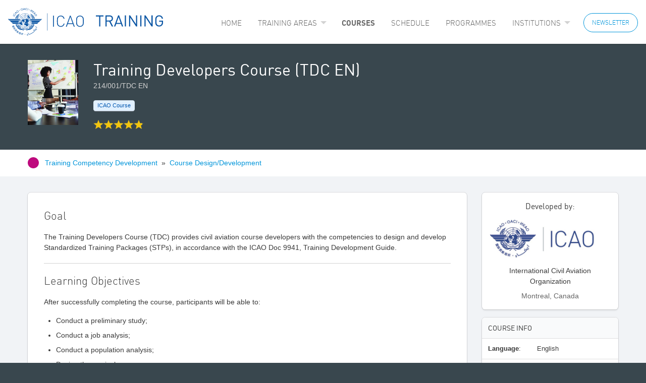

--- FILE ---
content_type: text/html; charset=utf-8
request_url: https://igat.icao.int/ated/TrainingCatalogue/Course/96
body_size: 51566
content:

<!doctype html>
<html class="no-js no-grid with-bg" lang="en">
<head>
    <meta charset="utf-8">
    <meta http-equiv="x-ua-compatible" content="ie=edge">
    <meta name="viewport" content="width=device-width, initial-scale=1.0">
    
    <title>ICAO Training - Training Developers Course (TDC EN)</title>
    <link rel="shortcut icon" type="image/x-icon" href="/ated/favicon.ico" />
    
    
        <!-- Google Tag Manager -->
        <script nonce="&#x2B;rbhObaRNu8dUVG52jguEA==">(function(w,d,s,l,i){w[l]=w[l]||[];w[l].push({'gtm.start':
        new Date().getTime(),event:'gtm.js'});var f=d.getElementsByTagName(s)[0],
        j=d.createElement(s),dl=l!='dataLayer'?'&l='+l:'';j.async=true;j.src=
        'https://www.googletagmanager.com/gtm.js?id='+i+dl;var n=d.querySelector('[nonce]');
        n&&j.setAttribute('nonce',n.nonce||n.getAttribute('nonce'));f.parentNode.insertBefore(j,f);
        })(window,document,'script','dataLayer','GTM-5WBZDM4');</script>
        <!-- End Google Tag Manager -->
    
     
    
    
    
        <link rel="stylesheet" href="/ated/css/site.min.css?v=34" />
    

    

    <script nonce="&#x2B;rbhObaRNu8dUVG52jguEA==">
        var homeUrl = "https://igat.icao.int/tpems";
    </script>


</head>
<body class="no-grid with-bg">

    
        <!-- Google Tag Manager (noscript) -->
        <noscript><iframe src="https://www.googletagmanager.com/ns.html?id=GTM-5WBZDM4" height="0" width="0" style="display:none;visibility:hidden"></iframe></noscript>
        <!-- End Google Tag Manager (noscript) -->
    

<div id="toast-container">
    <div>
        

<svg version="1.1"  xmlns="http://www.w3.org/2000/svg" xmlns:xlink="http://www.w3.org/1999/xlink" x="0px" y="0px"
	 width="24px" height="24px" viewBox="0 0 24 24" enable-background="new 0 0 24 24" xml:space="preserve">
<g>
	
		<circle fill="none" stroke="#000000" stroke-linecap="round" stroke-linejoin="round" stroke-miterlimit="10" cx="12.0115" cy="12.0025" r="11.3822"/>
	<polyline fill="none" stroke="#000000" stroke-linecap="round" stroke-linejoin="round" stroke-miterlimit="10" points="
		7.0738,12.345 10.3922,16.4938 17.5378,7.5602 	"/>
</g>
<rect x="0" y="0.001" fill="none" width="24" height="24"/>
</svg>

        <div class="toast-message">
        </div>
    </div>
</div>


<link rel="stylesheet" href="/ated/lib/slick/slick.min.css" />
<link rel="stylesheet" href="/ated/lib/slick/slick-theme.min.css" />

<header class="ated">

    <div>
        <a title="ICAO Training Home" href="/ated/TrainingCatalogue">


<svg version="1.1"  xmlns="http://www.w3.org/2000/svg" xmlns:xlink="http://www.w3.org/1999/xlink" x="0px" y="0px"
	 width="1505.77px" height="267.937px" viewBox="0 -64.026 1505.77 267.937" enable-background="new 0 -64.026 1505.77 267.937"
	 xml:space="preserve">
<g>
	<polygon fill="#0B56A4" points="63.886,14.94 46.699,6.895 45.628,9.572 62.805,17.626 	"/>
	<path fill="#0B56A4" d="M63.886-11.894c-1.081,0-2.148-0.537-4.295,0.529c-2.688,1.063-4.291,2.687-4.835,3.758
		c-3.224,4.303-2.152,10.74,2.683,13.963c4.299,2.678,10.742,1.604,13.954-2.684c1.623-2.694,2.681-6.448,0.543-10.212l-1.622,2.686
		c0,2.151,0,4.299-1.061,5.914C67.1,5.282,62.274,6.356,59.061,3.673c-3.233-2.156-4.305-6.448-2.158-9.668
		c1.611-2.686,4.291-3.229,5.371-3.229L63.886-11.894z"/>
	<path fill="#0B56A4" d="M88.586-16.735l-13.968-5.909v2.688l3.755,1.615l-3.755,3.754v6.446l1.612,3.754l2.143-2.15l-2.682-5.895
		l4.835-4.831l5.907,2.676L88.586-16.735z M74.618-22.644l-4.831-2.679l-2.146,2.143l6.977,15.04v-6.448l-3.224-6.979l3.224,1.605
		V-22.644z"/>
	<path fill="#0B56A4" d="M99.326-37.145c-2.165-2.666-4.85-4.28-8.059-4.28v2.681c2.679,0,4.835,1.604,5.894,3.229
		c1.622,2.144,2.691,6.979-1.059,10.195c-1.626,1.073-3.224,1.61-4.835,1.61v2.681c2.138,0,4.282-1.063,5.894-2.148
		c2.691-2.143,4.304-4.831,4.304-7.513v-1.068C101.465-33.916,100.385-35.519,99.326-37.145 M91.268-41.426
		c-2.157,0-4.297,0.539-5.912,2.148c-2.681,2.132-3.751,4.815-4.288,7.517v1.067c0.537,2.149,1.069,3.765,2.14,5.37
		c2.148,2.679,4.835,4.291,8.061,4.291v-2.681c-2.157-0.538-4.297-1.61-5.912-3.219c-1.622-2.699-2.681-6.986,1.615-10.217
		c1.612-1.063,2.684-1.604,4.297-1.604L91.268-41.426L91.268-41.426z"/>
	<path fill="#0B56A4" d="M112.196-40.355c-0.528,0.544-0.528,0.544-1.062,0.544v1.069h1.595c2.152-1.069,2.69-3.221,1.611-5.376
		c-0.522-1.067-1.611-1.604-3.206-1.604v1.076c1.062,0.528,1.595,0.528,2.145,1.604C113.818-41.961,113.279-40.887,112.196-40.355
		 M111.135-39.811c-0.54-0.544-1.62-0.544-2.162-1.614c0-1.067,0-2.15,1.069-2.689c0.553,0,1.093-0.528,1.093-0.528v-1.076h-1.62
		c-1.604,1.076-2.682,3.229-1.604,5.367c0.533,1.078,1.604,1.613,3.224,1.613V-39.811z"/>
	<path fill="#0B56A4" d="M142.801-53.24c-1.079-4.288-5.378-7.513-9.671-7.513v2.688c3.76,0,6.458,2.678,6.984,5.36
		c0.532,3.22,0,8.05-4.822,9.129h-2.162v2.687h2.692c4.292-1.606,6.979-5.37,7.516-9.662v-0.543
		C143.338-51.618,142.801-52.701,142.801-53.24 M133.13-60.751c-1.07,0-1.603,0-2.678,0.533c-4.302,1.079-6.983,4.832-7.521,9.125
		v1.077c0,0.532,0.537,1.071,0.537,1.605c1.069,4.291,5.366,7.521,9.661,7.521v-2.687c-3.756,0.531-6.438-2.687-6.979-5.37
		c-1.062-2.676,0-7.521,4.835-9.119h2.145V-60.751L133.13-60.751z"/>
	<path fill="#0B56A4" d="M163.741-45.185l-8.596-18.795h-0.533v4.842l2.681,5.897l-2.681,0.538v2.688l3.762-0.529l2.676,5.358
		L163.741-45.185L163.741-45.185z M154.612-63.98h-2.154l-5.906,19.862h3.225l1.62-5.896h3.216v-2.688h-2.154l1.621-7.518
		l0.533,1.079L154.612-63.98L154.612-63.98z"/>
	<path fill="#0B56A4" d="M185.213-58.062c-0.537-1.082-1.086-2.154-2.686-3.771c-2.15-1.604-4.304-2.148-5.901-2.148
		c-5.367-0.534-10.212,3.768-10.734,9.144c0,5.358,3.747,10.188,9.65,10.729c2.682,0.539,6.456-1.067,8.585-4.297l-3.206-0.53
		c-1.611,1.604-3.224,2.144-5.379,2.144c-3.76,0-6.975-3.748-6.443-8.045c0-3.77,3.229-6.991,7.527-6.453
		c3.21,0,4.822,2.15,5.372,2.687L185.213-58.062z"/>
	<polygon fill="#0B56A4" points="190.04,-41.961 194.341,-60.756 191.661,-61.295 187.356,-42.495 	"/>
	<path fill="#0B56A4" d="M205.615-48.943h0.54c1.062,0.534,1.603,2.146,1.603,3.221c-0.541,0.537-1.603,1.076-2.143,1.076v1.604
		c1.602,0,2.682-0.537,3.224-2.146c1.062-2.148,0-4.297-2.163-4.83c0,0-0.521-0.533-1.061-0.533V-48.943L205.615-48.943z
		 M205.073-44.646c-1.621-0.539-2.141-1.605-1.621-2.688c0.551-1.072,1.082-1.606,2.163-1.606v-1.608
		c-1.612,0-3.224,1.066-3.761,2.671c-0.544,2.155,0.537,3.763,2.148,4.84h1.612v-1.605h-0.541L205.073-44.646L205.073-44.646z"/>
	<polygon fill="#0B56A4" points="214.735,-33.381 224.406,-50.015 227.096,-48.408 219.565,-36.063 235.136,-43.573 
		237.817,-41.961 227.616,-25.328 225.474,-26.935 232.992,-39.811 216.883,-31.761 	"/>
	<polygon fill="#0B56A4" points="242.11,-13.51 242.655,-25.862 255.007,-28.542 252.313,-30.693 240.511,-28.007 246.415,-35.519 
		244.267,-37.145 231.922,-22.094 234.072,-20.488 240.511,-28.007 239.963,-15.666 	"/>
	<path fill="#0B56A4" d="M256.611-4.382l7.516-13.954l-2.145-2.149l-5.371,2.149v3.216l3.76-1.607l-3.76,5.899V-4.382z
		 M254.465-0.09l2.146-4.293v-6.446v0.533l-3.225-3.749l3.225-1.076v-3.216l-13.418,5.358l1.604,2.146l5.91-2.146l4.832,5.37
		l-3.228,5.36L254.465-0.09z"/>
	<path fill="#0B56A4" d="M273.253,13.32c3.215-2.133,4.826-5.36,5.368-8.579V4.208c0-1.607-0.542-3.224-1.6-4.837
		c-2.156-3.226-5.38-4.83-8.604-4.83v2.686c2.155,0,4.835,0.533,6.447,3.761c2.156,3.757,0,8.054-2.68,9.664
		c-1.085,0.539-2.146,1.072-3.768,1.072v2.683C270.04,14.403,272.186,13.878,273.253,13.32 M268.418-5.46
		c-1.612,0-3.76,0.535-5.362,1.604c-2.687,1.611-4.309,4.837-4.845,8.063V4.74c0.536,1.614,0.536,3.219,1.616,4.831
		c2.153,3.219,5.367,4.831,8.591,4.831v-2.681c-2.139,0-4.821-0.533-6.438-3.229c-2.69-4.287,0-8.584,2.678-10.201
		c1.089-0.534,2.147-1.067,3.76-1.067V-5.46L268.418-5.46z"/>
	<path fill="#0B56A4" d="M51.006,120.167l8.588-4.303l-5.374-10.729l-3.214,2.136v-2.684l4.294-1.604l6.974,13.955l-11.268,5.904
		V120.167z M42.405,111.578l4.834,10.726l3.767-2.137v2.679l-5.909,2.686l-0.526-1.604l1.058-1.08l-5.362-10.203h-1.066
		l-1.077-1.612l12.884-6.439v2.685L42.405,111.578z"/>
	<polygon fill="#0B56A4" points="43.484,111.578 45.097,110.505 47.239,114.795 49.933,113.189 48.311,109.969 49.933,109.416 
		51.534,112.106 53.146,111.578 51.534,107.815 53.146,107.27 57.438,115.865 56.37,116.94 54.215,113.718 52.605,114.262 
		53.688,117.475 52.605,118.004 50.459,115.329 48.311,116.41 49.933,119.625 49.382,120.688 48.311,121.24 	"/>
	<polygon fill="#0B56A4" points="49.382,116.94 49.382,118.004 50.462,118.552 51.537,116.94 51.004,116.403 49.935,116.403 	"/>
	<path fill="#0B56A4" d="M48.852,133.05v-1.074l12.882-10.207c0.54-0.527,1.075-0.527,1.606,0c0.546,0.534,3.76,4.825,3.76,4.825
		s-4.826,1.628-5.903,2.165c-0.534,0-1.07,0.525-1.07,1.069c-0.532,1.076-0.532,2.146-2.152,3.222
		c-1.604,1.068-2.146,1.068-3.216,0.529c-1.07-0.529-1.612-1.063-1.612-1.063l1.069-1.609c0,0,0.543,1.068,1.612,1.068
		c0.543,0,1.069,0,1.611-0.55c0.535-0.521,0.535-1.598,0.535-2.142c0.54-0.525,0.54-1.607,1.62-2.142
		c1.603,0,4.292-1.616,4.292-1.616l-1.612-2.139l-12.341,10.729L48.852,133.05z"/>
	<path fill="#0B56A4" d="M53.146,134.663c0,0,5.368,0,6.448-1.083c0.532,0.539,1.068,1.609,1.068,1.609l-0.536,0.548l-6.98,1.068
		V134.663z"/>
	<path fill="#0B56A4" d="M55.297,137.873c0,0,0.528,0.547,1.071,1.074c0,0.537,1.073,0,1.603-0.527
		c1.094-0.547,5.913-4.305,5.913-4.305l-3.219-3.21l1.611-1.62c0,0,6.433,8.063,6.977,8.588c0.532,0,0.532,1.074,0,1.609v0.535
		l-1.07-0.535l-3.224-3.745c0,0-5.895,5.356-6.988,5.902c-1.07,0.527-1.603,0.527-2.146,0c-0.528-0.546-2.141-2.155-2.141-2.155
		L55.297,137.873z"/>
	<polygon fill="#0B56A4" points="62.276,138.42 60.12,144.865 62.276,145.385 64.415,138.95 	"/>
	<polygon fill="#0B56A4" points="66.03,128.759 66.569,127.145 67.1,127.145 73.016,134.119 73.016,134.661 71.936,135.199 
		70.865,134.661 	"/>
	<rect x="98.785" y="159.355" fill="#0B56A4" width="1.603" height="2.683"/>
	<path fill="#0B56A4" d="M90.187,163.106L90.187,163.106h0.546c1.593-2.682,2.146-3.219,1.593-4.293
		c-0.527-0.535-1.593-1.07-1.593-1.07s0,0.535-0.546,1.07v-3.753c0.546,0.537,1.081,0.537,1.611,1.078l1.081-1.078l1.598,1.078
		l-1.071,1.074c0.541,0,0.541,0.527,1.071,0.527c0.536,0.534,0.536,1.07,0.536,2.146c1.09,0.537,6.993,4.286,7.527,4.841
		c1.068,0.528,1.068,0.528,1.068,1.604c-0.532,0.522-1.068,0.522-1.603,0.522c-0.541-0.522-6.456-4.293-8.06-5.354l-3.76,5.354
		v-3.749L90.187,163.106L90.187,163.106z M90.187,172.231h0.546c2.146-1.601,3.744-4.84,4.28-5.375c0.537-0.522,0.537,0,1.09,0.535
		c0.527,0,0.527,0.548,0,0.548c0,0.535-2.156,4.292-3.777,5.908c-1.058,1.617,0,2.683,1.621,3.766
		c1.604,1.605,3.215-1.083,3.215-1.083l-1.611-1.61c0,0.548,0,0.548-0.537,0.548c-0.536,0.535-1.066,0-0.536-1.074
		c0.536-0.543,3.228-4.834,4.307-5.916c0.543-1.616,0-2.144,0-2.144l-4.307-2.688c0,0-3.209,4.828-4.29,5.91L90.187,172.231
		L90.187,172.231z M88.583,162.036c0.527,0.526,1.071,1.068,1.604,1.068v3.751l-2.671,3.774l0.526,1.063
		c0,0,1.612-1.063,2.145-1.592v-0.548v2.675c-1.604,1.616-1.604,2.159-1.604,2.159l-1.067-0.543l-1.085-1.616h-0.544l-1.607-0.535
		v-2.14h1.607c0,0,2.155-2.165,3.768-4.829c-0.544,0-1.612-1.081-2.139-1.622l-0.545,0.541c-1.615,2.688-3.764,4.828-5.366,5.91
		c-1.08-1.082-1.622-1.617-1.622-1.617s3.225-2.146,5.904-5.376l-0.531-0.526c-1.076-0.535-1.076,0-0.537-1.085
		c0.537-1.063,0.537-1.063,1.068-1.063c0,0,0.544,0.537,1.084,1.063c0-0.525,0.545-1.063,1.071-1.598
		c1.612-3.758,2.145-4.295,2.145-4.295v3.753C89.654,159.355,89.11,160.425,88.583,162.036"/>
	<polygon fill="#0B56A4" points="90.732,159.355 91.268,159.887 91.268,160.951 90.187,162.035 89.11,160.951 	"/>
	<polygon fill="#0B56A4" points="86.971,164.728 88.039,164.728 87.512,167.392 85.359,167.392 	"/>
	<path fill="#0B56A4" d="M113.818,169.01l-1.623-2.146c0,0-2.153,3.233-3.225,3.233c-1.06,0.532-1.601,0.532-1.601,0.532
		l-1.078,1.065v1.609l2.679,1.082c0,0-1.06,1.074-2.679,1.608c-1.062,0-1.613,0-2.145,1.063c-0.539,1.076,0,1.076,0.531,1.613
		c0.552,0.534,3.232,1.617,4.292,1.617c1.071,0,2.697-0.536,1.624-1.083c-1.08-0.534-1.624-1.071-2.15-1.071
		c-0.533,0-0.533-1.076,0-1.076c1.07-0.534,6.438-3.755,6.438-3.755l-1.603-1.609l-2.685,1.609l-1.624-1.077L113.818,169.01z"/>
	<path fill="#0B56A4" d="M102.008,180.296c0,0,2.671,1.063,4.284,1.063c1.619,0.537,2.681,0,2.681,0l-0.526,2.148h-0.535h-2.161
		c-1.071-0.539-2.674-0.539-3.21-0.539l-0.532-0.53L102.008,180.296L102.008,180.296z"/>
	<path fill="#0B56A4" d="M119.174,176.526l1.07,1.087l1.621-3.223l-2.691-1.076v-2.15l5.362,2.687l-5.362,11.81v-5.359l0.543-1.618
		h-0.543V176.526z M119.174,189.957v-0.548V189.957z M115.96,175.466l3.214,1.062v2.15l-3.75-1.063l-1.086,1.605v-4.828l2.165-4.286
		l2.671,1.06v2.15l-1.611-0.535L115.96,175.466z M119.174,180.296v5.359l-1.611,2.688c0.543,0.527,1.079,0.527,1.079,0.527
		l0.532,0.537v0.548h-0.532c0,0.535-0.536,0.535-1.603,0.535c0,0-1.079-0.535-2.701-1.083v-2.683
		c1.086,0.535,1.622,0.535,1.622,0.535l1.603-3.219l-3.225-1.074v-2.146l3.768,1.074L119.174,180.296z M114.338,174.391v4.828
		l-0.522,1.076l0.522,0.525v2.146l-1.059-1.072l-1.611,3.221c0,0,1.611,1.08,2.147,1.609h0.522v2.683
		c-2.67-1.605-7.505-4.292-7.505-4.292l1.078-1.606l2.135,1.071L114.338,174.391z"/>
	<path fill="#0B56A4" d="M132.597,175.466c0,0-1.611,3.212-1.611,3.754c-0.53,0-2.152,1.076-2.675,1.076
		c-0.537,0.525-1.089,1.069-1.089,1.603c0,0.542,0.552,1.611,0.552,1.611h2.682c0.53,0,1.074,0,0.53,0.535
		c-0.53,0.544-2.675,1.61-3.212,1.61c-0.552,0.544-1.623,0.544-1.079,1.605c0.527,1.08,0.527,1.08,2.139,1.08
		c1.622,0,5.376,0.527,5.376,0.527v-1.607c0,0-1.612,0-2.68-0.535c-0.544,0-1.074-0.526,0-1.07c1.067-0.539,3.761-3.218,4.293-3.76
		l0.533-0.53c0,0-0.533-1.069-1.606-1.606c-1.071,1.063-1.071,2.14-1.071,2.14s-1.081,0-2.148-0.53
		c-1.074-0.544-0.544-0.544,0-1.069c0.527-0.537,3.22-3.231,3.22-3.231L132.597,175.466z"/>
	<path fill="#0B56A4" d="M140.646,187.263l1.621,0.539l1.07-6.441l-2.691-0.537v-2.146l5.905,1.618l-2.682,9.112l-3.224-0.537
		L140.646,187.263L140.646,187.263z M139.047,180.296l-1.072,6.433l2.672,0.535v1.607l-5.354-1.068l2.683-9.666l2.672,0.541v2.146
		L139.047,180.296z"/>
	<polygon fill="#0B56A4" points="139.047,191.018 141.189,190.487 143.338,195.862 141.189,196.935 	"/>
	<path fill="#0B56A4" d="M137.975,191.565l-4.845,3.747l-1.603-1.605c0,0,0.532,0,0.532-0.527c0.541-0.548,0.541-1.074-0.532-1.074
		c-0.544,0-6.438,0.526-6.438,0.526v-2.674c0,0,4.827,1.063,5.895,1.063c1.076,0,2.146-0.524,2.146-0.524s0,0.524,0.55,1.074
		c0,0.535,0,0.535,1.071,0c1.068-1.074,1.603-1.608,1.603-1.608L137.975,191.565z"/>
	<path fill="#0B56A4" d="M163.741,192.101c0.532,0,1.612-0.535,1.612-1.613c0-1.072-1.08-1.614-1.612-1.614v-1.61
		c1.612,0,2.673,1.61,2.673,3.228c0,1.613-1.061,2.689-2.673,2.689V192.101z M161.598,190.487c0,1.078,1.075,1.613,2.144,1.613
		v1.076c-2.144,0-3.223-1.076-3.223-2.689c0-1.614,1.079-3.228,3.223-3.228v1.61C162.673,188.872,161.598,189.414,161.598,190.487"
		/>
	<path fill="#0B56A4" d="M186.284,195.313c0.543,0,1.611-0.522,2.146-1.068c-0.535-2.144-1.604-2.678-2.146-2.678v-3.765
		c3.214,0.541,5.906,5.898,5.906,10.203c0,4.288-4.832,5.904-5.906,5.904v-1.616c0.543,0,1.074,0,1.611-0.531
		c1.071-0.532,1.603-2.146,1.603-3.22v-2.146c0,0-1.603,0.535-3.214,1.067V195.313L186.284,195.313z M183.599,195.313h2.686v2.15
		c-1.612,0-2.686,0.542-4.284,0v-1.604v-1.072c0-3.225,1.599-6.985,3.752-6.985h0.532v3.766h-0.532
		C183.599,191.565,183.599,195.313,183.599,195.313 M186.284,202.295v1.616c-1.068,0-2.686-0.537-3.225-0.537
		c-1.06-0.531-0.532-0.531,0.539-0.531C184.131,202.842,185.216,202.842,186.284,202.295"/>
	<path fill="#0B56A4" d="M191.119,180.296l1.069-1.076l10.203,13.958c0,0,11.812-3.222,20.402-8.062
		c9.128-4.82,18.79-10.195,27.92-18.784c9.655-9.119,16.636-17.718,23.615-29.522c-2.688-3.76-6.979-8.585-6.979-8.585l-3.223,4.292
		l0.531,1.063l2.691-1.604l3.751,3.764c0,0-4.821,8.039-9.657,13.945c-4.835,5.913-16.108,18.256-28.451,25.236
		c-12.354,7.52-19.869,11.275-28.989,13.95c-5.917-6.976-11.293-14.479-11.293-14.479l-2.67,4.828L191.119,180.296z"/>
	<path fill="#0B56A4" d="M259.83,140.568l-10.203,10.733c0,0-1.607-2.148-2.148-11.816c0-0.535-0.53-1.611-0.53,0
		c0,1.082-1.611,15.574-1.611,15.574l3.219,1.078l10.732-11.277l3.229,2.148l2.68-2.148L259.83,140.568z"/>
	<path fill="#0B56A4" d="M271.101,147.01c0-1.076,1.085-2.148,2.155-2.148c1.068,0,2.13,1.072,2.13,2.148
		c0,1.599-1.062,2.145-2.13,2.145C272.186,149.153,271.101,148.607,271.101,147.01"/>
	<path fill="#0B56A4" d="M274.865,142.176c0-1.074,1.071-2.156,2.156-2.156c1.058,0,2.139,1.082,2.139,2.156
		c0,1.071-1.081,2.141-2.139,2.141C275.937,144.315,274.865,143.248,274.865,142.176"/>
	<path fill="#0B56A4" d="M278.621,128.759"/>
	<path fill="#0B56A4" d="M264.127,115.865c0,0,1.62-3.225,2.152-4.286c2.683,2.141,13.956,14.485,13.956,14.485l-1.612,2.693
		l-11.817-12.351l-1.059,1.064L264.127,115.865z"/>
	<path fill="#0B56A4" d="M163.738,112.641c28.975,0,52.611-23.078,53.147-52.065c-0.536-0.538-0.536-1.077-1.08-1.61h-39.182v-1.612
		h36.501c-2.136-1.605-4.284-2.686-6.972-3.219l0.525-1.073c3.224-5.368,5.912-9.655,7.524-11.815
		c-7.524-20.396-27.376-35.43-50.465-35.43v-1.61c24.157,0,44.562,15.037,52.067,36.508h14.507
		c-8.592-28.981-34.908-50.462-66.574-50.462v-2.142c32.747,0,60.127,22.537,68.181,52.604h91.797c1.612,0,0.533-1.612,2.687,0
		c0.54,0.532,1.068,1.08,1.068,1.618c0,1.074-1.068,2.139-2.143,2.679c-2.691,3.214-9.671,10.194-9.671,10.194H217.95
		c-1.601-1.067-3.747-2.683-6.437-3.753l4.836-7.519h106.287c1.079,0,2.146-0.527,2.146-1.078c0.547-0.523-0.532-0.523-1.065-0.523
		H215.274c-0.537,1.074-3.224,5.361-6.434,10.729c23.078,8.583,17.707,32.204,10.188,43.475
		c-11.813,17.729-32.201,29.54-55.29,29.54v-1.612c22.546,0,42.415-11.271,54.212-28.984c6.985-10.739,8.598-24.159,1.078-33.28
		c-1.611,29.519-25.768,52.604-55.29,52.604V112.641z M111.665,58.963c-0.532,0.533-1.068,1.072-1.621,1.61
		c0.553,28.987,24.705,52.065,53.694,52.065v2.151c-29.531,0-53.694-23.085-55.297-52.604c-7.516,9.122-5.904,22.541,1.075,33.282
		c11.806,17.716,31.671,28.983,54.222,28.983v1.612c-23.092,0-43.489-11.81-55.823-29.54c-6.989-11.27-12.905-34.891,10.727-43.474
		c-3.218-5.369-5.915-9.657-6.977-10.729H3.755c-0.541,0-1.603,0-1.603,0.523c0.534,0.549,1.062,1.078,2.673,1.078h106.308
		l4.827,7.518c-2.683,1.071-4.827,2.687-6.985,3.754H11.81c0,0-7.525-6.98-10.197-10.195C1.07,44.465,0,43.402,0,42.327
		c0-0.538,0.531-1.086,1.07-1.619c1.616-1.611,1.082,0,2.685,0H95.01c8.603-30.063,35.979-52.604,68.729-52.604v2.143
		c-31.679,0-58.508,21.479-66.577,50.461h14.504c7.509-21.47,27.919-36.507,52.073-36.507v1.61
		c-23.092,0-42.952,15.032-50.461,35.43c1.061,2.16,4.285,6.446,7.509,11.815l0.536,1.073c-2.681,0.533-4.821,1.61-6.984,3.219
		h36.511v1.612L111.665,58.963L111.665,58.963z"/>
	<path fill="#0B56A4" d="M164.81,72.382v57.979h-2.141V72.382h1.069H164.81z M173.4,67.546l40.262,40.271l-1.611,1.071
		l-39.726-39.729C172.857,68.616,173.4,68.09,173.4,67.546 M171.779,49.302L212.05,9.572l1.069,1.609l-39.72,39.728
		C172.857,50.375,172.325,49.83,171.779,49.302 M162.669,46.612v-57.977h2.141v57.978h-1.071L162.669,46.612L162.669,46.612z
		 M154.082,50.909l-39.744-39.728l1.086-1.609l39.719,39.729C154.608,49.83,154.608,50.375,154.082,50.909 M113.279,107.815
		l40.252-40.271c0.551,0.544,1.077,1.068,1.611,1.611l-40.264,40.258L113.279,107.815z"/>
	<path fill="#0B56A4" d="M188.427,154.526c0,0-12.346-13.432-25.754-17.179c-12.357-3.229-17.185-4.299-28.464-1.609
		c-10.738,2.136-20.932,5.902-30.599,2.136c-1.075,0-1.603,0-1.075,1.076c1.075,0.535,2.146,2.146,3.759,3.228
		c2.152,1.601,8.047,3.21,13.953,4.293c5.903,0.541,8.586,1.076,17.172-1.607c8.592-3.22,12.359-5.375,20.955-5.375
		c9.118,0,10.193,2.155,25.753,16.109C186.824,155.055,188.427,154.526,188.427,154.526"/>
	<path fill="#0B56A4" d="M126.15,134.119c-1.058,0-4.826,1.07-8.05,2.153c-3.224,0.533-6.436,0.533-10.73,0
		c-4.294-0.535-9.666-1.083-13.963-5.369c-4.295-4.306-9.131-10.736-9.671-11.815c-0.529-0.528-0.529-1.083,0.54,0
		c1.081,1.079,4.31,3.758,11.821,5.37c7.513,1.07,11.272,2.688,17.721,5.904c2.687,1.604,6.429,2.688,10.72,2.688
		c-3.755-2.688-4.825-2.146-7.496-3.768c-2.701-2.142-4.846-3.758-6.998-7.519c-2.133-3.21-3.21-7.506-3.21-9.127
		c-0.542-1.613,0-2.672-0.542-3.754c0-0.534,0-1.617,0.542-0.534c1.077,1.063,3.21,3.227,5.89,5.364
		c2.696,2.146,4.841,4.285,6.989,8.585c2.155,4.297,2.155,5.922,5.91,9.129c3.751,2.688,4.295,2.688,2.688,2.688L126.15,134.119
		L126.15,134.119z"/>
	<path fill="#0B56A4" d="M99.326,71.844H28.992c0,0-6.966-7.513-9.672-10.196c-1.07-1.075-2.688-2.685-1.07-4.301
		c2.139-1.6,1.07,0,2.692,0h85.892c-0.542,0.538-1.084,1.081-1.602,1.616h-84.29c-0.554,0-1.08,0-1.08,0.527
		c0,0.549,1.08,1.079,2.164,1.079h82.121C101.465,63.785,99.853,68.086,99.326,71.844"/>
	<path fill="#0B56A4" d="M105.75,124.458c-1.068-0.532-10.198-3.227-14.481-4.833c-3.759-1.62-10.205-4.834-13.43-11.805
		c-2.685-6.979-5.371-11.816-5.371-13.423c-0.532-2.157-0.532-2.157,0-2.688h0.548c0,0.531,4.823,8.063,8.591,10.736
		c3.215,3.22,8.043,5.906,10.189,8.054c2.681,2.146,5.362,4.83,7.53,6.978c2.14,2.69,3.752,3.213,3.752,3.213
		s-3.752-5.357-5.374-8.044c-1.606-2.146-3.228-4.291-3.228-8.053v-10.74c0-0.527,0.533-1.06,1.075,0
		c0.546,0.548,3.233,4.303,5.372,7.521c1.611,3.764,2.687,7.517,2.687,9.127c0,1.605,0,3.768,0.537,5.368
		c0,1.606,1.603,6.437,2.687,8.059C107.37,124.999,106.834,124.999,105.75,124.458"/>
	<path fill="#0B56A4" d="M74.618,90.103c0,0,3.755,4.296,6.447,6.982c2.671,2.132,7.521,6.438,8.047,6.968
		c0.54,0.538,0.54,0.538,0.54-0.53c0-0.531,0.532-5.369,0.532-8.05c0.55-2.149,0.55-5.37,0.55-5.37h-5.919
		c0,0,1.618,3.753,2.153,5.37c0.541,1.612,0,2.681,0,2.681s-1.08-1.065-2.153-4.298c-1.079-3.22-1.606-3.753-1.606-3.753H74.618
		L74.618,90.103z"/>
	<path fill="#0B56A4" d="M71.395,39.095c0,0-0.532-5.358,1.623-11.805c2.139-6.441,4.283-10.738,7.507-14.496
		c0.541-0.549,1.08-0.549,1.08,0.523c-0.539,0.553-2.151,4.307-2.151,13.425v12.353H71.395z"/>
	<path fill="#0B56A4" d="M82.137,39.095c0,0,4.834-4.297,9.131-9.124c4.282-4.291,4.835-5.374,5.362-5.896
		c0.531-0.539,1.074-1.083,1.074,0c-0.543,1.605-2.691,9.116-6.437,15.021H82.137z"/>
	<path fill="#0B56A4" d="M82.137,20.305c0-5.901,1.597-12.881,6.974-17.707c2.157-1.613,3.215-3.229,4.299-3.768
		c0.537-1.073,1.604-1.073,0.537,0c-0.537,1.61-2.679,4.835-3.76,10.739c-1.076,6.438-2.675,11.272-4.3,15.569
		c3.768-5.91,3.768-7.518,10.216-11.271c5.903-3.769,9.128-6.979,9.645-8.6c1.086-1.065,1.086-1.065,1.086,0.546
		c-0.541,1.075-3.225,8.054-8.592,13.412c-5.916,5.37-12.354,9.667-14.508,14.504c-0.526,1.059-1.062,1.605-1.062,0
		C82.672,31.579,82.137,26.744,82.137,20.305"/>
	<path fill="#0B56A4" d="M91.268,11.721c0.53-1.077,2.138-8.588,7.516-12.891c4.825-4.831,11.263-6.976,12.885-8.063
		c1.611-0.522,1.611,0,1.062,0.551c-1.062,1.067-4.818,5.374-7.499,9.661c-2.69,4.291-4.302,6.438-7.526,7.513
		c-2.691,1.609-4.825,3.229-5.379,3.753C91.268,13.32,91.268,13.32,91.268,11.721"/>
	<path fill="#0B56A4" d="M139.047,154.526c0,0,11.8-13.432,25.227-17.179c12.351-3.229,17.73-4.299,28.437-1.609
		c11.293,2.136,21.495,5.902,31.152,2.136c1.073,0,1.611,0,0.542,1.076c-0.542,0.535-1.612,2.146-3.766,3.228
		c-1.606,1.601-7.519,3.21-13.422,4.293c-5.906,0.541-9.13,1.076-17.722-1.607c-8.576-3.22-11.8-5.375-20.396-5.375
		c-9.124,0-10.727,2.155-25.761,16.109C140.646,155.055,139.047,154.526,139.047,154.526"/>
	<path fill="#0B56A4" d="M200.77,134.119c1.622,0,5.388,1.07,8.591,2.153c3.233,0.533,5.916,0.533,10.205,0
		c4.297-0.535,9.66-1.083,13.969-5.369c4.283-4.306,9.657-10.736,10.188-11.815c0.544-0.528,0-1.083-1.067,0
		c-1.071,1.079-4.295,3.758-11.813,5.37c-6.979,1.07-10.73,2.688-17.178,5.904c-3.223,1.604-6.988,2.688-10.729,2.688
		c3.741-2.688,4.825-2.146,6.966-3.768c3.223-2.142,5.376-3.758,7.515-7.519c2.15-3.21,3.224-7.506,3.224-9.127v-3.754
		c0.543-0.534,0.543-1.617-0.527-0.534c-0.546,1.063-2.696,3.227-5.376,5.364c-2.683,2.146-5.375,4.285-7.519,8.585
		c-1.602,4.297-2.144,5.922-5.903,9.129c-3.228,2.688-4.29,2.688-2.146,2.688L200.77,134.119L200.77,134.119z"/>
	<path fill="#0B56A4" d="M227.618,71.844h70.333c0,0,7.509-7.513,10.199-10.196c1.067-1.075,2.678-2.685,0.543-4.301
		c-1.626-1.6-1.08,0-2.696,0h-85.888c0.531,0.538,1.071,1.081,1.611,1.616h84.276c0.541,0,1.616,0,1.616,0.527
		c-0.546,0.549-1.075,1.079-2.153,1.079h-82.127C226.016,63.785,227.093,68.086,227.618,71.844"/>
	<path fill="#0B56A4" d="M221.719,124.458c1.075-0.532,10.2-3.227,13.946-4.833c3.751-1.62,10.75-4.834,13.432-11.805
		c3.216-6.979,5.91-11.816,5.91-13.423c0.533-2.157,0-2.157,0-2.688h-0.542c0,0.531-4.836,8.063-8.587,10.736
		c-3.765,3.22-8.061,5.906-10.742,8.054c-2.144,2.146-4.823,4.83-6.97,6.978c-2.148,2.69-3.76,3.213-3.76,3.213
		s3.21-5.357,4.821-8.044c2.144-2.146,3.765-4.291,3.765-8.053c0-3.748-0.551-9.666-0.551-10.74c0-0.527,0-1.06-0.522,0
		c-0.548,0.548-3.753,4.303-5.374,7.521c-1.612,3.764-2.68,7.517-2.68,9.127c0,1.605,0,3.768-0.534,5.368
		c-0.537,1.606-2.153,6.437-2.69,8.059C220.107,124.999,220.107,124.999,221.719,124.458"/>
	<path fill="#0B56A4" d="M252.313,90.103c0,0-3.213,4.296-5.896,6.982c-2.692,2.132-7.516,6.438-8.06,6.968
		c-0.542,0.538-1.069,0.538-1.069-0.53c0-0.531,0-5.369-0.542-8.05v-5.37h5.367c0,0-1.073,3.753-1.6,5.37
		c-0.553,1.612-0.553,2.681-0.553,2.681s1.079-1.065,2.69-4.298c1.073-3.22,1.073-3.753,1.073-3.753H252.313L252.313,90.103z"/>
	<path fill="#0B56A4" d="M256.076,39.095c0,0,0-5.358-2.152-11.805c-1.611-6.441-3.751-10.738-7.509-14.496
		c-0.537-0.549-1.078-0.549-0.537,0.523c0.537,0.553,2.14,4.307,2.14,13.425c0,8.056-0.537,3.229-0.537,12.353H256.076z"/>
	<path fill="#0B56A4" d="M245.337,39.095c0,0-4.826-4.297-9.131-9.124c-4.835-4.291-5.362-5.374-5.362-5.896
		c-0.531-0.539-1.075-1.083-1.075,0c0.544,1.605,2.673,9.116,5.896,15.021H245.337z"/>
	<path fill="#0B56A4" d="M244.798,20.305c0-5.901-1.075-12.881-6.438-17.707c-2.156-1.613-3.763-3.229-4.29-3.768
		c-1.078-1.073-1.627-1.073-1.078,0c1.078,1.61,2.671,4.835,4.296,10.739c1.072,6.438,2.132,11.272,3.752,15.569
		c-3.225-5.91-3.225-7.518-9.671-11.271c-6.437-3.769-9.119-6.979-10.188-8.6c-0.542-1.065-1.069-1.065-0.542,0.546
		c0.542,1.075,2.696,8.054,8.591,13.412c5.906,5.37,11.811,9.667,14.493,14.504c0,1.059,0.542,1.605,1.075,0V20.305L244.798,20.305z
		"/>
	<path fill="#0B56A4" d="M235.665,11.721c0-1.077-1.593-8.588-6.964-12.891C223.333-6,216.886-8.145,215.274-9.232
		c-1.071-0.522-1.612,0-0.539,0.551c1.07,1.067,4.293,5.374,6.985,9.661c3.212,4.291,4.824,6.438,8.048,7.513
		c2.673,1.609,4.825,3.229,5.365,3.753C235.665,13.32,236.206,13.32,235.665,11.721"/>
	<path fill="#0B56A4" d="M99.853,88.487H46.701c0,0-7.499-7.514-10.185-10.196c-0.548-1.072-1.621-1.61-1.621-2.687
		c0-0.539,0.532-1.071,1.073-1.61c1.598-1.61,1.07,0,2.15,0h61.207v1.61H38.119c0,0-1.08,0-1.08,0.534
		c0.527,0.539,1.08,1.077,2.163,1.077h60.124c0,3.758,1.059,7.516,2.145,11.271h0.535c1.07,3.754,2.673,6.438,4.286,9.128
		c12.35,18.795,33.296,31.146,57.446,31.146v1.604c-24.691,0-46.176-12.357-59.06-31.677
		C102.54,96.009,100.929,92.241,99.853,88.487 M292.575,75.605c0-0.539-0.54-1.071-1.07-1.61c-2.144-1.61-1.068,0-2.681,0h-60.656
		v1.61h60.656c0.537,0,1.612,0,1.064,0.534c0,0.539-1.064,1.077-2.148,1.077h-59.572c-0.55,3.758-1.072,7.516-2.694,11.271
		c-1.069,3.754-2.682,6.438-4.293,9.128c-12.338,18.795-33.288,31.146-57.442,31.146v1.604c24.687,0,46.158-12.357,59.054-31.677
		c1.612-2.679,3.224-6.445,4.826-10.199h53.146c0,0,6.976-7.514,9.672-10.195C291.505,77.217,292.575,76.678,292.575,75.605"/>
	<path fill="#0B56A4" d="M214.735,36.953c-1.071-1.077,0-2.16,0.541-2.681c1.606-1.089-1.073-1.615-1.073-2.698
		c-0.539,0-1.08-0.518-1.606-1.066c0-1.068,0.526-1.606,0-2.156c-0.55,0-1.085,0-1.085-0.527c-0.522-0.534-0.522-1.61-0.522-2.146
		c-1.089-1.073-3.772-1.605-4.313-3.76c0.541,0.54,1.084,0.54,1.084,0c-1.084,0-0.543-1.605-1.606-1.07h-0.538
		c0-0.535-0.542-1.073-0.542-1.612h-1.07c0-1.063,0-1.604-1.068-2.137c-0.543-0.544,0-1.609,0-2.692
		c-0.543,0.539-1.08,0.539-1.08,0.539c-1.085-1.622-2.148-2.688-2.685-3.755c-0.544-1.083-1.084-1.615-1.084-2.692
		c0,0-0.52-0.534,0-0.534c0-0.534,0.54,0.534,0.54,0c0-1.604-1.603-3.753-3.224-3.22c-1.06,0.533-2.139,1.079-3.214,1.615
		c-1.069,0.538-2.69,0.538-4.293,0.538c-0.539,0-1.611,0.529-1.611,0.529c-0.528,1.611,1.072,3.225,1.611,4.827
		c0.531,1.066,0.531,2.149,1.068,3.232v0.521c-0.537,0,0,0.544,0,0.544c0.534,0,0.534,0.544,1.076,1.072v2.146
		c0.531,0.538,1.079,1.073,2.148,1.612c1.075,0.531,1.611,0,2.688,0c0,0,0.526,0,0.526,0.531c0.544,1.622-1.06,3.227,0.544,4.827
		c0.537,1.077,1.62,0.543,2.14,1.077c0.54,0,0,0.527,0,1.076h2.161v0.539v-0.539c-1.077,1.607,1.066,2.677,2.145,2.677
		c0.543,0,0.543,1.083,0.543,1.083c1.068,1.077,2.681,0.526,3.741,1.077c0,0,0.541,1.059,0.541,1.605
		c0,0.533,0.543,1.063,1.08,1.063c0,2.148,3.215,1.615,4.826,1.615c0-1.067,1.08-1.067,1.08-2.681L214.735,36.953z"/>
	<path fill="#0B56A4" d="M170.189-0.63c1.067,0.545,0.531-1.071,1.593-1.071c0.545,0,1.076,0,1.076-0.54v-0.533
		c-1.076,0-1.602-1.078-2.138-0.528c-2.153,1.063-4.309,1.604-6.979,2.138v0.537c1.612,0,2.671,0.545,4.292,1.067
		c0.534,0,1.065,1.082,1.603,1.082C170.189,1.521,171.257-0.085,170.189-0.63"/>
	<path fill="#0B56A4" d="M164.271,7.42c1.086,0,1.623-0.521,2.142,0c-0.519,0.538,0,1.077-0.519,1.611c0,1.078-1.623,1.078-2.155,0
		c-0.545-0.534,0-1.073,1.071-1.611H164.271z"/>
	<path fill="#0B56A4" d="M176.081,7.42c-0.537,0.538-1.078,0-1.078,0.538c-0.529,0.539,0,1.073,0.541,1.612v0.539
		c0,0,1.08,0,0.537,0.532c1.084-0.532,1.084-1.071,1.611-1.61V8.497h-0.527c-0.541-0.539-1.084-1.6-1.621-1.077H176.081z"/>
	<path fill="#0B56A4" d="M203.452,39.095c-0.518-1.067-0.518-1.613,0-2.686h0.551c0,1.069,0.534,1.614,0,2.146L203.452,39.095z"/>
	<path fill="#0B56A4" d="M194.873,35.876c-0.532,0.535-2.163,1.077-2.163,2.15c-0.518,0-0.518,0.527-1.052,0.527
		c0,0,0,0.54,0.534,0.54v0.543v0.523c-0.534,0.545-1.074,1.621-0.534,2.164c0.534,0.528,1.052,0,2.146,0
		c-0.544-1.619,0-2.688,1.068-3.23c0.531-0.54,0.531-1.067,0-1.613c1.07,0,0.531-0.527,0.531-1.069
		C195.403,36.411,195.404,35.876,194.873,35.876v0.535V35.876z"/>
	<path fill="#0B56A4" d="M181.998,19.231c2.133-0.537,3.215,0,5.36-0.537c1.068,0,1.068,1.615,1.608,2.15
		c0.531,0.533,1.073,0,1.6,0.533c1.624,2.154,2.146,4.826,3.235,6.977c0.541,1.083,2.145,2.151,2.682,3.765
		c0,0.534,1.083,0.534,1.603,1.071c0,0,0,0.546-0.52,1.077h1.06c0,1.069,1.08,2.145,1.621,3.214c0.525,0,0,1.073,0,1.613
		c0.525,0,0.525,0,0.525,0.543v1.068v2.688c-0.525,0-1.066,0-2.146-0.539v-0.528c-1.06-1.082-3.75-1.619-2.143-2.688
		c0.54-0.543,1.603-1.61,1.603-2.687c-0.52,0-1.063,0-1.063-0.542c-0.54-0.535,0-1.611-0.54-2.145
		c-0.537-0.532-1.607-0.532-2.141-1.077c-0.541-0.538,0-1.071-0.541-1.61c-1.611-1.071-3.235-1.606-4.304-3.226
		c-0.531-0.538,0.542-1.609,0-2.68c-0.531-0.533-1.603-1.078-2.14-2.143c0-0.544,0.537-0.544,0.537-1.077v-1.078
		c0-0.532-0.537,0-0.537-0.532c-1.074,0.532-2.146,0-2.683,0c-0.545,0.532-1.075,0.532-1.075,0.532
		c-1.073-0.532-1.603-1.067-1.073-2.146c0-0.538,0.532-0.538,1.604-0.538L181.998,19.231z"/>
	<path fill="#0B56A4" d="M199.167,31.579h0.544h-1.085c0,1.073,1.085,1.073,1.626,1.61
		C200.252,32.122,200.252,31.579,199.167,31.579"/>
	<path fill="#0B56A4" d="M200.77,34.793h-0.522c0.522,0,0,0,0,0c0.522,0.55,0.522,1.612,1.066,1.612
		c1.078-0.529,0.541-1.612,0.541-2.67C201.313,34.273,200.77,34.273,200.77,34.793"/>
	<path fill="#0B56A4" d="M199.167,51.443c0.544-0.534,0.544-1.612,1.603-1.612c0.541-0.523,1.085-1.063,1.622-1.063
		c0-0.554,0-1.621,0.541-1.621c1.07-0.527,0.52,1.621,0.52,2.16c-1.598,2.139-2.683,5.896-4.826,4.826
		c-1.598,0-1.062-2.688-1.062-4.303c-0.536-1.063-2.162,0-2.688-0.523c-0.535-0.539,0.526-1.093-1.071-1.616
		c1.071,0,3.224-1.071,4.277,0c0.544,0.523-0.518,3.755,1.629,3.755L199.167,51.443L199.167,51.443z"/>
	<path fill="#0B56A4" d="M204.003,50.375c-0.554,1.065,0,1.604-1.07,2.146c0,0,0.517,1.083,0,1.083c-0.541,0-0.541,0-1.078,0.534
		c0.537,0.524,2.148,1.605,2.148,1.067c1.068-2.15,2.67-4.83,0.531-6.991v1.616c0,0-0.531,0.545-0.531,1.083V50.375L204.003,50.375z
		"/>
	<path fill="#0B56A4" d="M205.073,40.708c-1.07-0.545-1.621-0.545-2.141,0c0,1.076,0.52,2.147,0.52,2.688
		c0.551,1.073-1.061,2.684,0,3.217c0,0.532,1.621,0,1.621-0.533c0-2.145,1.082-3.751,0-5.915h-1.07L205.073,40.708z"/>
	<path fill="#0B56A4" d="M181.998,17.092c-0.55-0.539-0.55,0-0.55,0c0,0.533,0.55,0.533,1.079,1.077v-1.616h-1.079L181.998,17.092z"
		/>
	<path fill="#0B56A4" d="M192.192,59.497c0,15.567-12.886,28.443-28.451,28.443v-2.137c14.485,0,26.297-11.813,26.297-26.31
		c0-14.491-11.812-26.84-26.297-26.84v-1.601C179.307,31.058,192.192,43.93,192.192,59.497 M163.741,87.943L163.741,87.943
		c-16.113,0-28.445-12.878-28.445-28.445c0-16.096,12.332-28.438,28.445-28.438v1.601c-15.041,0-26.852,11.809-26.852,26.84
		c0,14.493,11.811,26.31,26.852,26.31V87.943z"/>
	<path fill="#0B56A4" d="M122.398,22.457c-0.533-1.071,0.533-2.15,0-2.687c-1.074-0.54-2.154,0.533-2.686,1.073
		c-0.539,1.07,1.611,1.07,2.152,1.07C122.398,21.917,122.398,22.457,122.398,22.457"/>
	<path fill="#0B56A4" d="M164.271,46.612c-1.077,0-1.077-1.067-1.6-1.611c-1.076-0.529-1.621,0-2.692,0l-0.541-0.529
		c-0.524-0.534-1.065-0.534-1.065,0c-1.076,0-1.076,1.073-1.076,1.607c-0.531,1.065-1.072,1.616-2.153,1.616h-0.53
		c-1.603,0.52-3.216,0.52-4.295,0c-1.612-0.551-2.692-2.15-4.825-2.15c-1.622-0.544-3.771-0.544-5.378,0
		c0,0-0.526,0.534-1.072,0.534c0,0-0.536,0-1.067,0.533c-1.085,0.532-1.621,2.692-3.224,3.219c-2.15,0.545-3.224,2.688-3.224,4.832
		c-0.544-0.524-1.611,0.543-1.611,0.543c-0.544,1.066-1.081,2.146-1.081,3.224c-0.521,1.063-0.521,2.146-0.521,3.22
		c0.521,1.073-0.542,2.139,0,3.755c0,0.532,0,1.082,0.521,1.605c0-1.073,0-3.225,1.622-4.287v-1.073
		c0.526-1.071,0-2.154,0.526-2.685c1.076-0.535,1.076-1.612,1.617-2.688h0.529c0-0.529,0.55-0.529,0.55-1.067
		c0.527-0.543,1.612-0.543,2.14,0c1.07,3.224-1.068,7.517,2.687,8.579c1.082,1.083,2.684,2.148,3.762,2.698
		c1.075,0,2.146,0.523,2.683,1.604c0,1.072,1.607,0.529,1.607,1.072c0.536,1.077,1.067,1.61,1.067,2.687
		c0.548-0.529,1.08-1.072,0.548-1.606c0.532,0.534,0.532,1.606,1.063,2.146c0-2.146,1.607-3.225,2.684-4.297
		c0.542-0.539,1.09-0.539,1.611-1.077c0-0.523,0-1.073,0.551-1.605c0.53-1.067,1.603-1.616,2.142-2.146
		c0.541-0.534,1.072-1.605,1.602-2.143c-0.529,0-2.141,0.533-1.602-0.539c1.072-1.61,2.148-1.61,3.214-3.226
		c0.541,0,0-1.075,0-1.605c-1.065,0.53-2.142,1.073-3.214,0.53c-0.539-0.53,0-1.067,0-1.067c1.072-1.604,2.148-2.688,3.214-3.764
		c0.541-0.529,2.157-0.529,2.689-1.066c1.066-0.545,0.544-1.608,1.611-2.682C163.738,47.145,163.738,46.612,164.271,46.612"/>
	<path fill="#0B56A4" d="M136.893,62.19c-0.539,0.529-1.07,1.06-1.603,1.06c-0.536,0-1.081,0-1.612-0.527
		c0,1.066,0.531,1.61,0.531,2.146c-0.531,1.063-1.612,1.063-1.079,1.613c0.548,0.529,0.548,1.604,1.624,2.139
		c0.536,0,0-0.533,0-0.533c0-1.073,0.536-1.073,1.068-1.604c0,0-0.532-1.074,0-1.613c0.531-1.079,1.603-1.079,2.154-2.146
		C137.425,62.72,137.977,61.647,136.893,62.19"/>
	<path fill="#0B56A4" d="M133.13,68.619c0,0.539-0.533,0.539,0,1.078c0.55,1.071,1.079,2.149,2.162,2.686
		c0-1.068-0.541-2.143,0-3.225C134.751,69.159,133.68,68.619,133.13,68.619"/>
	<path fill="#0B56A4" d="M161.05,58.427c1.077,0.535,0.545,2.145,1.077,2.145c1.066,0.543,1.611,0.543,1.611,1.613v0.535
		c0,1.61-1.067,3.214-2.688,4.287c0,0,0,0.538-0.534,1.076c-0.537,0.53-1.598,0.53-3.22,0.53c0.529,0.543,0,0.543,0,1.082
		c-1.072,0-3.214,0-3.214-0.539c-1.072-1.073,2.142-2.678,2.683-3.76c1.061-1.614,1.607-3.215,2.153-4.828
		c0-0.53,1.061-1.079,1.598-1.606c1.079,0,1.611,0.527,2.155,1.076h-0.544L161.05,58.427z"/>
	<path fill="#0B56A4" d="M161.598,69.159h-1.621c-0.537,0.534,0,1.082,0,2.148c0.542,0,1.621-0.533,2.153-1.066
		c0.543,0,0-0.548,0-1.082c-0.532-0.543-1.078,0.534-1.078,0.534c-0.533,0-0.533-0.534-0.533-0.534H161.598z"/>
	<path fill="#0B56A4" d="M165.892,63.785c0,0-0.535-0.528-0.535,0c-0.547,0.548-0.547,0.548,0,1.616h-0.547v0.532
		c1.082,0,1.082-0.532,1.082-1.604h0.525v-0.548L165.892,63.785L165.892,63.785z"/>
	<path fill="#0B56A4" d="M125.621,65.934c1.071,0,2.15-0.526,3.214,0.544c1.081,0.533,2.15,2.143,2.15,3.764
		c1.074,2.678,2.145,5.363,2.145,8.05c0,0.535-0.533,1.073-0.533,1.611c-0.537,1.606,1.083,2.677,2.695,3.22c0,0,0.53,0.535,0,1.063
		c0,0,0.53,0,0.53,0.549c0,0.534-0.53,1.072-1.071,2.15c0,0.524,0.541,1.061,0.541,2.146c0.53,0.531,0,1.603,0.53,2.146
		c1.601,1.615,3.225,3.223,5.899,3.743v1.089c-1.607,1.604-4.299,0.521-5.368,1.604c-1.062,1.071-2.674,1.606-4.294,1.606
		c-1.074,0-1.607-1.606-3.225-1.606c-1.615-0.534-2.685-1.604-3.746-1.604c-0.551,0.521-1.079,0.521-1.62,0.521
		c-0.537-0.521-0.537-0.521-1.07-0.521c-1.074-1.089-1.612-2.152-2.686-2.683c-1.071-0.534-2.15-0.534-3.751-1.087
		c-0.538-0.531-1.08-1.607-1.621-2.135c-0.525-0.544-0.525-2.165-1.611-2.696c-0.529-0.524-1.595-0.524-2.684-1.063v-0.54
		c-1.075,0-1.602-0.538-2.678-0.538h0.543c-1.078,0-1.619,0-2.164,0.538c0,0-0.517,0-0.517-0.538c0.517,1.078-0.552,2.144,0,2.675
		c-0.552-0.531,0.517-1.597,0-2.137c-1.622-1.073-1.622-2.686-1.085-4.296c0,0-1.069-0.535-1.069-1.073
		c0.532-1.071,0.532-1.609,0.532-2.676l0.537-0.544c1.602-0.538,2.688,1.607,4.299,0.544c0.526,0,0-1.621,1.07-1.621
		c1.62-0.534,2.686,0,4.301,1.077c0,0,0.525,1.072,1.066,0c0-0.538,0.542-0.538,1.08-0.538c1.077-1.073,2.144-0.539,3.212-0.539
		c-0.532-2.146,0-3.758,0-5.897c0,0,0.539,0,0.539-0.549c0.531-1.072,1.073-2.146,1.073-3.215c0-0.544,1.079-0.544,1.612-1.07
		c1.07-0.539,2.69-1.074,4.294,0.526L125.621,65.934L125.621,65.934z"/>
	<path fill="#0B56A4" d="M161.598,75.065c-0.546,0-1.079,0.535-1.079,0.535c0,0.538,0.533,1.611,1.611,1.611v-2.146
		c-0.532,0-1.078-0.532-1.078,0H161.598z"/>
	<path fill="#0B56A4" d="M190.569,73.451c0,2.149,0.554,4.312-0.531,6.451c0,0.533-0.537,1.606-1.071,1.606
		c-2.146,0.544-3.757,0.544-5.905,1.072c-1.062,0.538-2.681-0.528-4.299,0c-0.536,0-1.598-0.528-2.139,0
		c-1.08,1.073-1.08,1.604-2.153,1.073v-1.073c1.073-0.528,0.532-1.607,1.613-2.683s2.143-1.614,2.143-2.688
		c0-0.534-1.603-1.073-2.143-0.534c-1.613,0.534-3.759,2.687-2.684,4.831c0,0.544,0.531,1.61,0,2.146c0,0-1.075,0-1.075-0.535
		c-0.546-1.066-1.606-1.066-2.139-2.146c0.532,0.535,1.07,3.215,0.532,3.758c-1.622,1.073-2.153,0-2.153-0.543
		c0,0,0-1.066,0.531-1.066c0-0.538,0-1.066-0.531-1.066c-1.071-0.544-1.611,0-2.672,0.528c0,0.538-1.084-0.528-1.623,0
		c-1.077,0.538,0,2.686-1.6,2.686c-2.155,1.078-2.155-2.146-1.621-3.758c0-0.535,1.077-0.535,1.621-1.073
		c0.522-1.071,0-2.148,0-3.224c0-0.534,1.067,0,1.067-0.534c0-0.539-0.545-1.617-0.545-1.617c0-1.609,2.163-2.68,2.7-3.748
		c1.061-0.543,1.601-2.153,2.145-3.229c0,0-0.544-1.077,0-1.604c0.527-0.548,1.603,0,2.681,0c0.538-0.548,1.061-1.613,1.061-2.696
		c0.546-1.063,0.546-2.671-0.522-3.748c-0.538-0.545-1.616-1.072-2.16-2.15c0-1.066,1.09-2.681,1.622-3.748v-1.617
		c-1.622,0.534-2.153-1.075-2.681-1.075c-1.626-0.529-2.682-1.066-4.3-2.139c-1.067-1.093,0-2.692,0-4.307
		c0.532,0,0.532,0,0.532-0.529c1.623,0,2.684,0.529,3.768-0.534v-0.539c0.527-1.067,2.148-1.61,2.148-1.067
		c0.532,0.53-0.546,2.674-0.546,2.674c0,0.543,0,0.543,0.546,0.543c0.532-0.543,0.532,0.534,0.532,0.534
		c1.061,0,1.061,0.533,1.606,1.065c1.606,1.067,1.075-2.146,1.606-3.21h0.539c-0.539-1.076,0.532-1.606,1.073-2.149
		c0-0.539-0.541-1.075-0.541-1.621l0.541-0.523c1.621,1.605,3.219-0.543,4.837-1.083c2.149-0.527,3.218,1.083,4.293,2.152
		c-0.543,0-0.543,1.075-0.543,0.536c0,1.082-1.069,1.612-1.601,2.149v0.539h1.068c1.075-0.539,1.611-2.149,2.688-1.606
		c1.068,0.53,1.606,0.53,2.681,0.53c0.534,0,0.534-0.53,0.534-0.53c0.537,0.53,1.068,1.067,1.622,2.144
		c0,0.53,1.067,1.073,1.067,1.607c0.518,1.616,1.611,2.136,2.156,3.229c1.058,1.606,2.679,3.214,3.74,4.831
		c0.541,0.524,0.541,1.067,0,1.067c0,0.538-1.062,1.067-1.062,1.611c0,1.066-1.082,2.146-1.082,3.22c0.542,1.077,0,2.155,0.542,3.22
		c0.54,2.146,3.224,2.146,5.366,1.611c0.536,3.219-3.224,4.291-5.908,4.291c0,0.539-1.07,0.539-1.07,0.539
		c-0.526,1.071-2.165,0.538-3.215,1.071v0.543c-0.535,0-0.535,0.53-1.089,0.53c-0.531,0.538,0,1.605,0,2.148v-0.543H190.569z"/>
	<path fill="#0B56A4" d="M169.099,61.114c-0.533,0-0.533,0.532,0,0.532c0,0.538,0,0.538,0.537,0
		C170.189,61.647,169.636,61.114,169.099,61.114"/>
	<path fill="#0B56A4" d="M170.721,62.72h-0.534l0.534,0.534c-0.534,0-1.622,0-1.085,0.528c0.551,0.548,1.085,0,2.144,0v-0.528
		C171.257,63.255,170.721,63.255,170.721,62.72"/>
	<path fill="#0B56A4" d="M194.343,79.902c-0.543-0.542-1.633-0.542-1.633,0.533h0.554c-0.554,0.538-0.554,1.073,0,1.073h0.536
		v-0.535c0-0.538,0.543-0.538,1.076-0.538C194.876,79.902,194.876,79.902,194.343,79.902"/>
	<path fill="#0B56A4" d="M173.4,85.805c0.531,0,1.07,0,2.144-0.543c1.623-1.609,4.295-2.686,6.46-1.073
		c1.595-1.066,3.751,0.543,5.353,0c1.611-0.536,3.213-1.609,3.762-3.215c0.54,1.073,2.687,3.758,2.143,5.904
		c-0.551,2.685-1.068,3.225-2.143,4.829c-1.08,1.613,0,3.218,2.143,3.766c0.544,0,1.08,1.06,1.08,2.681c0,0-0.536,0-0.536,0.533
		c-0.544,0.535,0,1.611,0,2.681v2.155c-0.544,1.063-0.544,2.146-1.095,2.677c-1.052,1.618-2.672,2.69-4.817,2.69
		c-2.138,0.524-1.071,2.139-3.219,3.21c-0.541,0-3.224,1.089-3.755,0.541c-1.612-0.541-4.295-1.612-5.916-2.144
		c-0.532-0.528-0.532-1.083-0.532-1.607c0,0,0-0.537-0.539,0c-0.531-1.072-0.531-2.146-0.531-3.221
		c0.531-0.535,1.07-1.083,0.531-1.616c-0.531-0.53-1.604-1.063-1.604-1.606c-0.548-1.599-0.548-3.225-1.606-3.76
		c-2.155,0-3.767,0.535-5.911,1.083c-2.139,0.528-4.831,0-6.438-1.616c-0.547-0.538,0-2.681-1.073-3.229
		c-0.534-1.069-0.534-1.604-0.534-2.134c-0.541-2.16-0.541-5.913,2.673-5.913c0,0,0-0.533,0.541-0.533
		c2.148,0,4.295-2.156,5.915-0.54c2.672,0,6.965,2.139,8.038-1.071L173.4,85.805z"/>
	<path fill="#0B56A4" d="M199.167,90.103c1.085,0,2.144,0,2.144,1.073c0.544,1.61,0.544,3.223,0,4.826c0,0.533,0,1.604-0.541,1.604
		c-1.059,1.607-2.688,0.544-3.205-1.071c-0.536-1.063-0.536-2.683,0-4.292c0,0,1.062,0,1.603-0.536c0-0.531-0.541-1.071-0.541-1.071
		c0-0.533,0.541-0.533,1.085-0.533H199.167z"/>
	<path fill="#0B56A4" d="M106.292,89.563c-1.06,1.613,1.078,1.613,0.541,2.679C107.37,91.177,106.292,90.632,106.292,89.563"/>
	<path fill="#0B56A4" d="M205.615,59.492c0,23.092-18.791,41.881-41.874,41.881v-1.604c22.014,0,39.708-18.261,39.708-40.277
		c0-22.004-17.694-40.261-39.708-40.261v-2.136C186.824,17.096,205.615,36.411,205.615,59.492 M163.741,101.372L163.741,101.372
		c-23.093,0-42.417-18.789-42.417-41.881c0-23.08,19.324-42.396,42.417-42.396v2.136c-22.024,0-40.272,18.257-40.272,40.261
		c0,22.02,18.248,40.277,40.272,40.277V101.372z"/>
	<path fill="#0B56A4" d="M180.919,59.497c0,9.122-8.061,17.183-17.178,17.183v-1.611c8.586,0,15.565-6.979,15.565-15.568
		s-6.979-15.563-15.565-15.563v-1.604C172.858,42.333,180.919,49.835,180.919,59.497 M163.741,76.678L163.741,76.678
		c-9.656,0-17.189-8.061-17.189-17.183c0-9.662,7.533-17.164,17.189-17.164v1.604c-8.599,0-15.568,6.975-15.568,15.563
		s6.97,15.567,15.568,15.567V76.678z"/>
	<path fill="#0B56A4" d="M79.98,154.526c0.546,0.533,1.085,1.068,1.626,1.068c0.528,0.543,0.528,1.61,0,1.61
		c0,0.534-1.08,0.534-1.626,0.534V154.526z M79.98,142.705c1.626,1.609,4.296,3.765,4.835,4.836l2.153,2.145l-3.76,4.289
		l-3.229-2.671v-2.688l2.696,2.688l1.6-2.157l-4.296-3.758L79.98,142.705L79.98,142.705z M77.299,151.84
		c1.074,1.073,2.154,2.134,2.154,2.688h0.527v3.216c-1.066-0.534-0.527-1.073-1.066-1.604c-0.541-0.543-1.615-1.078-2.684-2.688
		v-3.767c0-0.539,0.54-1.067,0.54-1.067l-0.54-0.535v-2.691l3.75,3.229v2.688l-1.607-1.074
		C77.842,150.757,77.299,151.302,77.299,151.84 M76.23,160.42c0.54,0.533,1.611-0.531,1.611-0.531l0.531,2.146
		c0,0,0,1.07-2.143,1.07L76.23,160.42L76.23,160.42z M76.23,140.019v3.759l1.068-1.071l2.682,2.684v-2.684
		c-2.139-1.608-3.75-3.221-3.75-3.221V140.019z M76.23,153.45L76.23,153.45c-1.076,2.688-0.539,3.758-0.539,5.904
		c0,0.532,0,1.063,0.539,1.063v2.688h-0.539c-0.537,0-1.073,0-1.073-0.542v-12.88c0,0,0.536,0.544,1.073,0.544
		c0,0,0-0.544,0.539-0.544V153.45z M74.618,141.641l1.612-1.622v3.759l-0.539,0.538l0.539,1.071v2.691l-1.612-1.61V141.641z
		 M74.618,162.564c-1.603-1.609-1.603-5.355-1.603-6.969c0.531-1.622,1.058-2.683,1.603-3.229l-3.753-3.223l-2.685,3.223
		l3.214,1.083l-1.081,1.609l-6.428-1.087l0.531-2.671l1.071-0.546l9.13-9.115v4.827l-1.071-0.541l-1.079,1.612
		c0,0.539,1.079,1.074,2.15,2.145L74.618,162.564L74.618,162.564z"/>
</g>
<line fill="none" stroke="#0B56A4" stroke-width="3" stroke-miterlimit="10" x1="379.235" y1="-13.374" x2="379.235" y2="153.26"/>
<g>
	<path fill="#0B56A4" d="M921.527,16.993h-30.9v96.6h-11.4v-96.6h-30.9v-10.2h73.2V16.993z"/>
	<path fill="#0B56A4" d="M980.925,6.794c4.599,0,8.85,0.675,12.75,2.025s7.25,3.3,10.05,5.85c2.798,2.55,4.973,5.676,6.525,9.375
		c1.549,3.701,2.325,7.852,2.325,12.45c0,7.8-2.151,14.175-6.45,19.125c-4.301,4.95-9.9,8.126-16.8,9.525l25.35,48.45h-13.35
		l-24.3-47.4h-25.65v47.4h-11.4V6.794H980.925z M951.375,16.993v39.15h28.5c6.3,0,11.423-1.598,15.375-4.8
		c3.949-3.199,5.925-8.1,5.925-14.7c0-6.6-1.976-11.524-5.925-14.775c-3.952-3.249-9.075-4.875-15.375-4.875H951.375z"/>
	<path fill="#0B56A4" d="M1111.274,113.594h-12.15l-8.55-24.15h-46.65l-8.55,24.15h-12.15l39.3-106.8h9.6L1111.274,113.594z
		 M1047.374,79.544h39.75l-19.8-56.55L1047.374,79.544z"/>
	<path fill="#0B56A4" d="M1138.423,113.594h-11.4V6.794h11.4V113.594z"/>
	<path fill="#0B56A4" d="M1246.723,113.594h-10.8l-56.7-85.65v85.65h-11.4V6.794h10.8l56.7,85.35V6.794h11.4V113.594z"/>
	<path fill="#0B56A4" d="M1287.522,113.594h-11.4V6.794h11.4V113.594z"/>
	<path fill="#0B56A4" d="M1395.822,113.594h-10.8l-56.7-85.65v85.65h-11.4V6.794h10.8l56.7,85.35V6.794h11.4V113.594z"/>
	<path fill="#0B56A4" d="M1458.521,5.893c4.999,0,9.624,0.802,13.875,2.4c4.249,1.601,7.974,3.825,11.175,6.675
		c3.199,2.85,5.85,6.225,7.95,10.125s3.548,8.151,4.35,12.75h-11.4c-1.5-6.9-4.526-12.249-9.075-16.05
		c-4.552-3.799-10.177-5.7-16.875-5.7c-7.5,0-13.65,2.501-18.45,7.5c-1.701,1.702-3.051,3.551-4.05,5.55
		c-1.001,2.002-1.751,4.376-2.25,7.125c-0.501,2.752-0.825,6.052-0.975,9.9c-0.15,3.851-0.225,8.526-0.225,14.025
		c0,5.5,0.075,10.176,0.225,14.025c0.15,3.851,0.474,7.151,0.975,9.9c0.499,2.751,1.249,5.126,2.25,7.125
		c0.999,2.001,2.349,3.851,4.05,5.55c4.8,5.001,10.95,7.5,18.45,7.5c3.9,0,7.624-0.773,11.175-2.325
		c3.549-1.549,6.574-3.825,9.075-6.825c2.198-2.7,3.75-5.573,4.65-8.625c0.9-3.049,1.35-6.623,1.35-10.725v-8.25h-26.25v-9.75h37.65
		v16.95c0,3.101-0.15,5.902-0.45,8.4c-0.3,2.501-0.802,4.852-1.5,7.05c-0.701,2.201-1.65,4.275-2.85,6.225
		c-1.2,1.95-2.651,3.876-4.35,5.775c-3.802,4.2-8.126,7.301-12.975,9.3c-4.852,2.001-10.026,3-15.525,3
		c-5.602,0-10.626-0.923-15.075-2.775c-4.451-1.849-8.325-4.425-11.625-7.725c-2.5-2.499-4.477-5.048-5.925-7.65
		c-1.451-2.599-2.526-5.55-3.225-8.85c-0.701-3.3-1.125-7.148-1.275-11.55c-0.15-4.399-0.225-9.649-0.225-15.75
		c0-6.099,0.075-11.349,0.225-15.75c0.15-4.399,0.574-8.25,1.275-11.55c0.699-3.3,1.774-6.248,3.225-8.85
		c1.448-2.6,3.424-5.149,5.925-7.65c3.3-3.3,7.174-5.873,11.625-7.725C1447.894,6.819,1452.919,5.893,1458.521,5.893z"/>
</g>
<g>
	<g>
		<path fill="#0B56A4" d="M434.414,9.572h8.1v106.796h-8.1V9.572z"/>
		<path fill="#0B56A4" d="M508.66,117.268c-10.2,0-19.649-3.9-26.699-10.95c-9.75-9.75-9.9-19.349-9.9-43.348
			c0-24.149,0.15-33.599,9.9-43.348c7.05-7.05,16.499-10.95,26.699-10.95c19.199,0,32.699,12,36.299,31.199h-8.25
			c-3.15-14.849-13.649-23.999-28.049-23.999c-7.649,0-14.849,2.85-20.249,8.25c-7.65,7.649-8.25,16.049-8.25,38.848
			c0,22.799,0.6,31.199,8.25,38.849c5.4,5.4,12.6,8.25,20.249,8.25c14.399,0,25.199-9.149,28.349-23.999h7.95
			C541.359,105.268,527.56,117.268,508.66,117.268z"/>
		<path fill="#0B56A4" d="M625.66,90.419h-49.798l-9.299,25.949h-8.7L597.161,9.572h7.2l39.298,106.796h-8.7L625.66,90.419z
			 M578.411,83.219h44.698L600.76,20.372L578.411,83.219z"/>
		<path fill="#0B56A4" d="M720.759,106.318c-7.05,7.05-16.5,10.95-26.699,10.95s-19.649-3.9-26.699-10.95
			c-9.75-9.75-9.9-19.349-9.9-43.348c0-24.149,0.15-33.599,9.9-43.348c7.05-7.05,16.499-10.95,26.699-10.95s19.649,3.9,26.699,10.95
			c9.75,9.75,9.899,19.199,9.899,43.348C730.658,86.969,730.508,96.569,720.759,106.318z M714.309,24.122
			c-5.399-5.4-12.599-8.25-20.249-8.25c-7.649,0-14.849,2.85-20.249,8.25c-7.65,7.649-8.25,16.049-8.25,38.848
			c0,22.799,0.6,31.199,8.25,38.849c5.4,5.4,12.6,8.25,20.249,8.25c7.65,0,14.85-2.85,20.249-8.25
			c7.65-7.65,8.25-16.049,8.25-38.849C722.559,40.171,721.958,31.771,714.309,24.122z"/>
	</g>
</g>
</svg>
</a>
    </div>

    <div class="hide-for-large menu-icon">
        <a href="#">&nbsp;</a>
    </div>

    <nav id="navigation-menu">
        <ul class="dropdown menu" data-dropdown-menu data-disable-hover="true" data-click-open="true">
            <li>
                <a class="" href="/ated/TrainingCatalogue">Home</a>
            </li>
            <li>
                <a href="#" class="">Training Areas</a>
                <ul class="menu">
                        <li><a href="/ated/TrainingCatalogue/Browse?TrainingAreaId=1">Aerodromes</a></li>
                        <li><a href="/ated/TrainingCatalogue/Browse?TrainingAreaId=3">Air Transport</a></li>
                        <li><a href="/ated/TrainingCatalogue/Browse?TrainingAreaId=8">Training Competency Development</a></li>
                        <li><a href="/ated/TrainingCatalogue/Browse?TrainingAreaId=4">Environment</a></li>
                        <li><a href="/ated/TrainingCatalogue/Browse?TrainingAreaId=9">Aviation Management</a></li>
                        <li><a href="/ated/TrainingCatalogue/Browse?TrainingAreaId=2">Air Navigation Services</a></li>
                        <li><a href="/ated/TrainingCatalogue/Browse?TrainingAreaId=5">Flight Safety and Safety Management </a></li>
                        <li><a href="/ated/TrainingCatalogue/Browse?TrainingAreaId=6">Aviation Security</a></li>
                        <li><a href="/ated/TrainingCatalogue/Browse?TrainingAreaId=11">Facilitation</a></li>
                        <li><a href="/ated/TrainingCatalogue/Browse?TrainingAreaId=10">Aviation Law</a></li>
                        <li><a href="/ated/TrainingCatalogue/Browse?ClassificationId=1">Aviation New Entrants</a></li>
                </ul>
            </li>
            <li>
                <a class="selected" href="/ated/TrainingCatalogue/Search?Tab=All%20Courses">Courses</a>
            </li>
            <li>
                <a class="" href="/ated/TrainingCatalogue/Sessions">Schedule</a>
            </li>
            <li>
                <a class="" href="/ated/TrainingCatalogue/Search?Tab=Programmes">Programmes</a>
            </li>
            <li>
                <a href="#" class="">Institutions</a>
                <ul class="menu">

                    <li><a href="/ated/TrainingCatalogue/Institutions?Tab=TRAINAIR%20PLUS%20Members">TRAINAIR PLUS Members</a></li>
                    <li><a href="/ated/TrainingCatalogue/Institutions?Tab=Corporate%20Partners">Corporate Partners</a></li>

                </ul>
            </li>
            <li>
                <a href="https://promo.unitingaviation.com/training-interests/" target="_blank" title="Subscribe to the ICAO Training Newsletter" class="button tiny no-margin-bottom hollow primary">NEWSLETTER</a>
            </li>


        </ul>
    </nav>
    

</header>

<main>

    

<section class="full-row full-row--double-padding-bottom ated-header dark">
    <div class="grid-container">
        <div class="grid-x grid-margin-x">

            <div class="cell shrink">
                <img src="/ated/TrainingCatalogue/GetCourseCover/96" style="max-width:100px" alt="Training Developers Course (TDC EN)">
            </div>
            <div class="cell auto">
                <h2  >Training Developers Course (TDC EN)</h2>
                <div class="subheader"  >214/001/TDC EN</div>

                <div class="label primary margin-bottom-half tooltip-title top" data-tooltip title="Course developed by or in collaboration with ICAO. Technical and methodological course content is validated by ICAO.">ICAO Course</div>
                <div class="clearfix"></div>
                <div class="course-score mt title ">
                    <div class="star-rating" title="Participant satisfaction rating of this course is 4.84 out of 5.">
                        <span style="width:96.8000%"></span>
                    </div>
                </div>
                

            </div>

        </div>

    </div>
</section>

<section class="full-row full-row--single-padding-bottom ated-filters ated-classification">
    <div class="grid-container">
        <div class="grid-x grid-margin-x">
            <div class="cell auto">
                <p class="no-margin-bottom">
                    <span class="area-icon tcd"></span>
                    <a title="Browse all courses in Training Competency Development" href="/ated/TrainingCatalogue/Browse?TrainingAreaId=8">Training Competency Development</a>
                    
                    
                    <span>&nbsp;&raquo;&nbsp;</span>
                            <a title="Browse all courses in Course Design/Development" href="/ated/TrainingCatalogue/Browse?TrainingAreaId=8&amp;TopicId=569">Course Design/Development</a>
                </p>
            </div>
        </div>
    </div>
</section>

<section class="full-row ated-courses">
    <div class="grid-container">

        

        <div class="grid-x grid-margin-x">

            <div class="cell medium-8 large-9">

                <div class="panel margin-bottom-double">

                    <div class="course-description" >

                        <div >

                            <div>
                                <h4>Goal</h4>
                                <div><div><p>The Training Developers Course (TDC) provides civil aviation course developers with the competencies to design and develop Standardized Training Packages (STPs), in accordance with the ICAO Doc 9941, Training Development Guide.</p></div></div>
                                <hr />
                            </div>

                            <div>
                                <h4>Learning Objectives</h4>
                                <div><div><p>After successfully completing the course,&nbsp;participants will be able to:</p><ul><li>Conduct a preliminary study;</li><li>Conduct a job analysis;</li><li>Conduct a population analysis;</li><li>Design the curriculum;</li><li>Design the modules;</li><li>Establish validity and reliability of tests;</li><li>Establish validity of a training course.</li></ul></div></div>
                                <hr />
                            </div>

                            <div>
                                <h4>Structure</h4>
                                <div><div><ul>
<li><strong>Module 0</strong>: Introduction</li><li><strong>Module 1</strong>: Preliminary Study</li>
<li><strong>Module 2</strong>: Job Analysis</li>
<li><strong>Module 3</strong>: Population analysis</li>
<li><strong>Module 4</strong>: Design of Curriculum</li>
<li><strong>Module 5</strong>: Design of Modules</li>
<li><strong>Module 6</strong>: Production and  Developmental Testing </li>
<li><strong>Module 7</strong>: Validation</li>
</ul></div></div>
                                <hr />
                            </div>

                            <div>
                                <h4>Primary Target Population</h4>
                                <div><div><p>Civil&nbsp;aviation course developers&nbsp;who wish to develop competency-based training courses.</p><p>&nbsp;</p></div></div>
                                <hr />
                            </div>
                            <div>
                                <h4>Secondary Target Population</h4>
                                <div><div><p></p><ul><li>Instructors who wish to enhance their course development skills for instructor‑dependent material;</li><li>Training managers, supervisors and professionals who want to increase their productivity as developers of training and educational programmes.</li></ul><p></p></div></div>
                                <hr />
                            </div>

                            <div>
                                <h4>Entry Requirements</h4>
                                <div>
                                    <div><p></p><ul><li>Experience in one or more civil aviation fields or in human resources development and training;</li><li>Experience in the preparation of a wide range of training aids and their effective incorporation into a training programme (desirable);</li><li>Computer skills using contemporary software programmes; and</li><li>Good oral and written command of the language of instruction.</li></ul><p></p></div>
                                </div>

                            </div>

                        </div>

                        
                    </div>

                    

                    

                    

                </div>

                <div class="margin-bottom-double">
                    
                    <a href="https://www.icao.int/secretariat/CapacityDevelopmentImplementation/Pages/iPACK.aspx" target="_blank" title="Explore ICAO iPACKS">
                        <img src="/ated/images/ipack-banner.png" />
                    </a>
                </div>

                <div class="margin-top margin-bottom-double">
                    <h3>
                        Upcoming Sessions
                        
                    </h3>
                    <div class="panel no-padding">
                        <table>
                            <thead class="has-background">
                                <tr>
                                    <th width="170">Dates</th>
                                    <th>Location</th>
                                    <th class="hide-for-small-only">Host</th>
                                    <th width="120" class="text-right">Fee</th>
                                    <th width="100"></th>
                                </tr>
                            </thead>
                           
                            
    <tr>
        <td><span>19 - 30 Jan, 2026</span></td>
        <td>
            <div class="label primary">Virtual</div>
            <div class="help-text margin-top-half no-margin-bottom">UTC&#x2B;03:00 (Nairobi) time zone</div>
        </td>
        
        <td class="hide-for-small-only">
            <div class="mt title">
                    <a title="View host details" href="/ated/TrainingCatalogue/Profile/64">Ethiopian Aviation University (EAU)</a>
                                            
            </div>
        </td>
        <td class="text-right">
                     
            

<div>
    <strong>
        <span>1,850.00 USD</span>
    </strong>
    
</div>

<div class="clear"></div>








        </td>
        <td>
            <a href="https://igat.icao.int/tpems/CourseRegistration?TrainingSessionId=17207" class="button small no-margin-bottom arrow-link arrow-link--primary">Registration</a>
            
        </td>
    </tr>
    <tr>
        <td><span>2 - 13 Feb, 2026</span></td>
        <td>
            <div class="mt title">Dar es Salam, United Republic of Tanzania</div>
            
        </td>
        
        <td class="hide-for-small-only">
            <div class="mt title">
                    <a title="View host details" href="/ated/TrainingCatalogue/Profile/31">Tanzania Civil Aviation Training Centre - Tanzania</a>
                                            
            </div>
        </td>
        <td class="text-right">
                     
            

<div>
    <strong>
        <span>2,200.00 USD</span>
    </strong>
    
</div>

<div class="clear"></div>








        </td>
        <td>
            <a href="https://igat.icao.int/tpems/CourseRegistration?TrainingSessionId=15364" class="button small no-margin-bottom arrow-link arrow-link--primary">Registration</a>
            
        </td>
    </tr>
    <tr>
        <td><span>9 - 20 Feb, 2026</span></td>
        <td>
            <div class="mt title">Zaria, Nigeria</div>
            
        </td>
        
        <td class="hide-for-small-only">
            <div class="mt title">
                    <a title="View host details" href="/ated/TrainingCatalogue/Profile/19">Nigerian College of Aviation Technology (NCAT)</a>
                                            
            </div>
        </td>
        <td class="text-right">
                     
            

<div>
    <strong>
        <span>1,400.00 USD</span>
    </strong>
    
</div>

<div class="clear"></div>








        </td>
        <td>
            <a href="https://igat.icao.int/tpems/CourseRegistration?TrainingSessionId=17594" class="button small no-margin-bottom arrow-link arrow-link--primary">Registration</a>
            
        </td>
    </tr>
    <tr>
        <td><span>16 - 27 Feb, 2026</span></td>
        <td>
            <div class="label primary">Virtual</div>
            <div class="help-text margin-top-half no-margin-bottom">UTC&#x2B;00:00 (UTC) time zone</div>
        </td>
        
        <td class="hide-for-small-only">
            <div class="mt title">
                    <a title="View host details" href="/ated/TrainingCatalogue/Profile/127">Loumed Cabin Crew Training Center (LCCTC)</a>
                                            
            </div>
        </td>
        <td class="text-right">
                     
            

<div>
    <strong>
        <span>1,500.00 USD</span>
    </strong>
    
</div>

<div class="clear"></div>








        </td>
        <td>
            <a href="https://igat.icao.int/tpems/CourseRegistration?TrainingSessionId=12558" class="button small no-margin-bottom arrow-link arrow-link--primary">Registration</a>
            
        </td>
    </tr>
    <tr>
        <td><span>23 Feb - 6 Mar, 2026</span></td>
        <td>
            <div class="mt title">Bangkok, Thailand</div>
            
        </td>
        
        <td class="hide-for-small-only">
            <div class="mt title">
                    <a title="View host details" href="/ated/TrainingCatalogue/Profile/22">Civil Aviation Training Centre Thailand</a>
                                            
            </div>
        </td>
        <td class="text-right">
                     
            

<div>
    <strong>
        <span>2,200.00 USD</span>
    </strong>
    
</div>

<div class="clear"></div>








        </td>
        <td>
            <a href="https://igat.icao.int/tpems/CourseRegistration?TrainingSessionId=16667" class="button small no-margin-bottom arrow-link arrow-link--primary">Registration</a>
            
        </td>
    </tr>
    <tr>
        <td><span>2 - 13 Mar, 2026</span></td>
        <td>
            <div class="label primary">Virtual</div>
            <div class="help-text margin-top-half no-margin-bottom">UTC&#x2B;04:00 (Abu Dhabi) time zone</div>
        </td>
        
        <td class="hide-for-small-only">
            <div class="mt title">
                    <a title="View host details" href="/ated/TrainingCatalogue/Profile/1342">Fujairah Air Navigation Services</a>
                                            
            </div>
        </td>
        <td class="text-right">
                     
            

<div>
    <strong>
        <span>2,000.00 USD</span>
    </strong>
    
</div>

<div class="clear"></div>








        </td>
        <td>
            <a href="https://igat.icao.int/tpems/CourseRegistration?TrainingSessionId=17682" class="button small no-margin-bottom arrow-link arrow-link--primary">Registration</a>
            
        </td>
    </tr>
    <tr>
        <td><span>2 - 13 Mar, 2026</span></td>
        <td>
            <div class="label primary">Virtual</div>
            <div class="help-text margin-top-half no-margin-bottom">UTC-05:00 (Bogota) time zone</div>
        </td>
        
        <td class="hide-for-small-only">
            <div class="mt title">
                    <a title="View host details" href="/ated/TrainingCatalogue/Profile/24">Civil Aviation Authority Training Institute (CAATI)</a>
                                            
            </div>
        </td>
        <td class="text-right">
                     
            

<div>
    <strong>
        <span>1,800.00 USD</span>
    </strong>
    
</div>

<div class="clear"></div>








        </td>
        <td>
            <a href="https://igat.icao.int/tpems/CourseRegistration?TrainingSessionId=17474" class="button small no-margin-bottom arrow-link arrow-link--primary">Registration</a>
            
        </td>
    </tr>
    <tr>
        <td><span>16 - 27 Mar, 2026</span></td>
        <td>
            <div class="mt title">Kigali, Rwanda</div>
            
        </td>
        
        <td class="hide-for-small-only">
            <div class="mt title">
                    <a title="View host details" href="/ated/TrainingCatalogue/Profile/1355">Rwanda Civil Aviation Training &amp; Innovation Centre</a>
                                            
            </div>
        </td>
        <td class="text-right">
                     
            

<div>
    <strong>
        <span>1,200.00 USD</span>
    </strong>
    
</div>

<div class="clear"></div>








        </td>
        <td>
            <a href="https://igat.icao.int/tpems/CourseRegistration?TrainingSessionId=16738" class="button small no-margin-bottom arrow-link arrow-link--primary">Registration</a>
            
        </td>
    </tr>
    <tr>
        <td><span>16 - 27 Mar, 2026</span></td>
        <td>
            <div class="mt title">Schiphol-Rijk, Netherlands</div>
            
        </td>
        
        <td class="hide-for-small-only">
            <div class="mt title">
                    <a title="View host details" href="/ated/TrainingCatalogue/Profile/7">JAA Training Organisation (JAA TO)</a>
                                            
            </div>
        </td>
        <td class="text-right">
                     
            

<div>
    <strong>
        <span>1,995.00 EUR</span>
    </strong>
    
</div>

<div class="clear"></div>








        </td>
        <td>
            <a href="https://igat.icao.int/tpems/CourseRegistration?TrainingSessionId=17188" class="button small no-margin-bottom arrow-link arrow-link--primary">Registration</a>
            
        </td>
    </tr>
    <tr>
        <td><span>16 - 27 Mar, 2026</span></td>
        <td>
            <div class="label primary">Virtual</div>
            <div class="help-text margin-top-half no-margin-bottom">UTC&#x2B;01:00 (West Central Africa) time zone</div>
        </td>
        
        <td class="hide-for-small-only">
            <div class="mt title">
                    <a title="View host details" href="/ated/TrainingCatalogue/Profile/19">Nigerian College of Aviation Technology (NCAT)</a>
                                            
            </div>
        </td>
        <td class="text-right">
                     
            

<div>
    <strong>
        <span>1,200.00 USD</span>
    </strong>
    
</div>

<div class="clear"></div>








        </td>
        <td>
            <a href="https://igat.icao.int/tpems/CourseRegistration?TrainingSessionId=17596" class="button small no-margin-bottom arrow-link arrow-link--primary">Registration</a>
            
        </td>
    </tr>
    <tr>
        <td><span>19 Apr - 1 May, 2026</span></td>
        <td>
            <div class="mt title">Obour city, Egypt</div>
            
        </td>
        
        <td class="hide-for-small-only">
            <div class="mt title">
                    <a title="View host details" href="/ated/TrainingCatalogue/Profile/1255">United for Aviation Technology Services (United ATS)</a>
                                            
            </div>
        </td>
        <td class="text-right">
                     
            

<div>
    <strong>
        <span>2,100.00 USD</span>
    </strong>
    
</div>

<div class="clear"></div>








        </td>
        <td>
            <a href="https://igat.icao.int/tpems/CourseRegistration?TrainingSessionId=15383" class="button small no-margin-bottom arrow-link arrow-link--primary">Registration</a>
            
        </td>
    </tr>
    <tr>
        <td><span>20 Apr - 1 May, 2026</span></td>
        <td>
            <div class="mt title">Abu Dhabi, United Arab Emirates</div>
            
        </td>
        
        <td class="hide-for-small-only">
            <div class="mt title">
                    <a title="View host details" href="/ated/TrainingCatalogue/Profile/11">Etihad Aviation Training (EAT)</a>
                                            
            </div>
        </td>
        <td class="text-right">
                     
            

<div>
    <strong>
        <span>2,385.00 USD</span>
    </strong>
    
</div>

<div class="clear"></div>








        </td>
        <td>
            <a href="https://igat.icao.int/tpems/CourseRegistration?TrainingSessionId=17587" class="button small no-margin-bottom arrow-link arrow-link--primary">Registration</a>
            
        </td>
    </tr>
    <tr>
        <td><span>20 Apr - 1 May, 2026</span></td>
        <td>
            <div class="label primary">Virtual</div>
            <div class="help-text margin-top-half no-margin-bottom">UTC&#x2B;01:00 (West Central Africa) time zone</div>
        </td>
        
        <td class="hide-for-small-only">
            <div class="mt title">
                    <a title="View host details" href="/ated/TrainingCatalogue/Profile/196">Ghana Civil Aviation Training Academy</a>
                                            
            </div>
        </td>
        <td class="text-right">
                     
            

<div>
    <strong>
        <span>1,600.00 USD</span>
    </strong>
    
</div>

<div class="clear"></div>








        </td>
        <td>
            <a href="https://igat.icao.int/tpems/CourseRegistration?TrainingSessionId=16646" class="button small no-margin-bottom arrow-link arrow-link--primary">Registration</a>
            
        </td>
    </tr>
    <tr>
        <td><span>3 - 14 May, 2026</span></td>
        <td>
            <div class="mt title">Amman, Jordan</div>
            
        </td>
        
        <td class="hide-for-small-only">
            <div class="mt title">
                    <a title="View host details" href="/ated/TrainingCatalogue/Profile/37">Queen Noor Civil Aviation Technical College (QNCATC)</a>
                                            
            </div>
        </td>
        <td class="text-right">
                     
            

<div>
    <strong>
        <span>1,950.00 USD</span>
    </strong>
    
</div>

<div class="clear"></div>








        </td>
        <td>
            <a href="https://igat.icao.int/tpems/CourseRegistration?TrainingSessionId=17400" class="button small no-margin-bottom arrow-link arrow-link--primary">Registration</a>
            
        </td>
    </tr>
    <tr>
        <td><span>4 - 15 May, 2026</span></td>
        <td>
            <div class="mt title">Addis Ababa, Ethiopia</div>
            
        </td>
        
        <td class="hide-for-small-only">
            <div class="mt title">
                    <a title="View host details" href="/ated/TrainingCatalogue/Profile/64">Ethiopian Aviation University (EAU)</a>
                                            
            </div>
        </td>
        <td class="text-right">
                     
            

<div>
    <strong>
        <span>1,850.00 USD</span>
    </strong>
    
</div>

<div class="clear"></div>








        </td>
        <td>
            <a href="https://igat.icao.int/tpems/CourseRegistration?TrainingSessionId=17158" class="button small no-margin-bottom arrow-link arrow-link--primary">Registration</a>
            
        </td>
    </tr>
    <tr>
        <td><span>1 - 12 Jun, 2026</span></td>
        <td>
            <div class="mt title">Agadir, Morocco</div>
            
        </td>
        
        <td class="hide-for-small-only">
            <div class="mt title">
                    <a title="View host details" href="/ated/TrainingCatalogue/Profile/127">Loumed Cabin Crew Training Center (LCCTC)</a>
                                            
            </div>
        </td>
        <td class="text-right">
                     
            

<div>
    <strong>
        <span>2,000.00 USD</span>
    </strong>
    
</div>

<div class="clear"></div>








        </td>
        <td>
            <a href="https://igat.icao.int/tpems/CourseRegistration?TrainingSessionId=12129" class="button small no-margin-bottom arrow-link arrow-link--primary">Registration</a>
            
        </td>
    </tr>
    <tr>
        <td><span>8 - 19 Jun, 2026</span></td>
        <td>
            <div class="mt title">Schiphol-Rijk, Netherlands</div>
            
        </td>
        
        <td class="hide-for-small-only">
            <div class="mt title">
                    <a title="View host details" href="/ated/TrainingCatalogue/Profile/7">JAA Training Organisation (JAA TO)</a>
                                            
            </div>
        </td>
        <td class="text-right">
                     
            

<div>
    <strong>
        <span>1,995.00 EUR</span>
    </strong>
    
</div>

<div class="clear"></div>








        </td>
        <td>
            <a href="https://igat.icao.int/tpems/CourseRegistration?TrainingSessionId=17179" class="button small no-margin-bottom arrow-link arrow-link--primary">Registration</a>
            
        </td>
    </tr>
    <tr>
        <td><span>6 - 17 Jul, 2026</span></td>
        <td>
            <div class="mt title">Ikeja, Nigeria</div>
            
        </td>
        
        <td class="hide-for-small-only">
            <div class="mt title">
                    <a title="View host details" href="/ated/TrainingCatalogue/Profile/1328">FEDERAL AIRPORTS AUTHORITY OF NIGERIA</a>
                                            
            </div>
        </td>
        <td class="text-right">
                     
            

<div>
    <strong>
        <span>1,400.00 USD</span>
    </strong>
    
</div>

<div class="clear"></div>








        </td>
        <td>
            <a href="https://igat.icao.int/tpems/CourseRegistration?TrainingSessionId=17504" class="button small no-margin-bottom arrow-link arrow-link--primary">Registration</a>
            
        </td>
    </tr>
    <tr>
        <td><span>20 - 31 Jul, 2026</span></td>
        <td>
            <div class="mt title">Hyderabad, Pakistan</div>
            
        </td>
        
        <td class="hide-for-small-only">
            <div class="mt title">
                    <a title="View host details" href="/ated/TrainingCatalogue/Profile/75">Civil Aviation Training Institute (CATI)</a>
                                            
            </div>
        </td>
        <td class="text-right">
                     
            

<div>
    <strong>
        <span>1,200.00 USD</span>
    </strong>
    
</div>

<div class="clear"></div>








        </td>
        <td>
            <a href="https://igat.icao.int/tpems/CourseRegistration?TrainingSessionId=17605" class="button small no-margin-bottom arrow-link arrow-link--primary">Registration</a>
            
        </td>
    </tr>
    <tr>
        <td><span>10 - 21 Aug, 2026</span></td>
        <td>
            <div class="mt title">Abuja, Nigeria</div>
            
        </td>
        
        <td class="hide-for-small-only">
            <div class="mt title">
                    <a title="View host details" href="/ated/TrainingCatalogue/Profile/19">Nigerian College of Aviation Technology (NCAT)</a>
                                            
            </div>
        </td>
        <td class="text-right">
                     
            

<div>
    <strong>
        <span>1,400.00 USD</span>
    </strong>
    
</div>

<div class="clear"></div>








        </td>
        <td>
            <a href="https://igat.icao.int/tpems/CourseRegistration?TrainingSessionId=17595" class="button small no-margin-bottom arrow-link arrow-link--primary">Registration</a>
            
        </td>
    </tr>
    <tr>
        <td><span>11 - 24 Aug, 2026</span></td>
        <td>
            <div class="label primary">Virtual</div>
            <div class="help-text margin-top-half no-margin-bottom">UTC&#x2B;00:00 (UTC) time zone</div>
        </td>
        
        <td class="hide-for-small-only">
            <div class="mt title">
                    <a title="View host details" href="/ated/TrainingCatalogue/Profile/127">Loumed Cabin Crew Training Center (LCCTC)</a>
                                            
            </div>
        </td>
        <td class="text-right">
                     
            

<div>
    <strong>
        <span>1,350.00 USD</span>
    </strong>
    
</div>

<div class="clear"></div>








        </td>
        <td>
            <a href="https://igat.icao.int/tpems/CourseRegistration?TrainingSessionId=12593" class="button small no-margin-bottom arrow-link arrow-link--primary">Registration</a>
            
        </td>
    </tr>
    <tr>
        <td><span>17 - 28 Aug, 2026</span></td>
        <td>
            <div class="mt title">Montreal, Canada</div>
            
        </td>
        
        <td class="hide-for-small-only">
            <div class="mt title">
International Civil Aviation Organization                                            
            </div>
        </td>
        <td class="text-right">
                     
            

<div>
    <strong>
        <span>2,400.00 USD</span>
    </strong>
    
</div>

<div class="clear"></div>

<div class="label secondary margin-top-half top tooltip-title tooltip-title--no-border" title="Special price for Civil Aviation Authorities personnel" data-tooltip>
    CAA Employee: 
    <strong>
        <span>1,800.00 USD</span>
    </strong>
    
</div>






        </td>
        <td>
            <a href="https://igat.icao.int/tpems/CourseRegistration?TrainingSessionId=17752" class="button small no-margin-bottom arrow-link arrow-link--primary">Registration</a>
            
        </td>
    </tr>
    <tr>
        <td><span>24 Aug - 4 Sep, 2026</span></td>
        <td>
            <div class="mt title">Addis Ababa, Ethiopia</div>
            
        </td>
        
        <td class="hide-for-small-only">
            <div class="mt title">
                    <a title="View host details" href="/ated/TrainingCatalogue/Profile/64">Ethiopian Aviation University (EAU)</a>
                                            
            </div>
        </td>
        <td class="text-right">
                     
            

<div>
    <strong>
        <span>1,850.00 USD</span>
    </strong>
    
</div>

<div class="clear"></div>








        </td>
        <td>
            <a href="https://igat.icao.int/tpems/CourseRegistration?TrainingSessionId=17206" class="button small no-margin-bottom arrow-link arrow-link--primary">Registration</a>
            
        </td>
    </tr>
    <tr>
        <td><span>14 - 25 Sep, 2026</span></td>
        <td>
            <div class="mt title">Schiphol-Rijk, Netherlands</div>
            
        </td>
        
        <td class="hide-for-small-only">
            <div class="mt title">
                    <a title="View host details" href="/ated/TrainingCatalogue/Profile/7">JAA Training Organisation (JAA TO)</a>
                                            
            </div>
        </td>
        <td class="text-right">
                     
            

<div>
    <strong>
        <span>1,995.00 EUR</span>
    </strong>
    
</div>

<div class="clear"></div>








        </td>
        <td>
            <a href="https://igat.icao.int/tpems/CourseRegistration?TrainingSessionId=17176" class="button small no-margin-bottom arrow-link arrow-link--primary">Registration</a>
            
        </td>
    </tr>
    <tr>
        <td><span>4 - 15 Oct, 2026</span></td>
        <td>
            <div class="mt title">Amman, Jordan</div>
            
        </td>
        
        <td class="hide-for-small-only">
            <div class="mt title">
                    <a title="View host details" href="/ated/TrainingCatalogue/Profile/37">Queen Noor Civil Aviation Technical College (QNCATC)</a>
                                            
            </div>
        </td>
        <td class="text-right">
                     
            

<div>
    <strong>
        <span>1,950.00 USD</span>
    </strong>
    
</div>

<div class="clear"></div>








        </td>
        <td>
            <a href="https://igat.icao.int/tpems/CourseRegistration?TrainingSessionId=17401" class="button small no-margin-bottom arrow-link arrow-link--primary">Registration</a>
            
        </td>
    </tr>
    <tr>
        <td><span>12 - 23 Oct, 2026</span></td>
        <td>
            <div class="label primary">Virtual</div>
            <div class="help-text margin-top-half no-margin-bottom">UTC&#x2B;01:00 (Amsterdam) time zone</div>
        </td>
        
        <td class="hide-for-small-only">
            <div class="mt title">
                    <a title="View host details" href="/ated/TrainingCatalogue/Profile/7">JAA Training Organisation (JAA TO)</a>
                                            
            </div>
        </td>
        <td class="text-right">
                     
            

<div>
    <strong>
        <span>1,275.00 EUR</span>
    </strong>
    
</div>

<div class="clear"></div>








        </td>
        <td>
            <a href="https://igat.icao.int/tpems/CourseRegistration?TrainingSessionId=17175" class="button small no-margin-bottom arrow-link arrow-link--primary">Registration</a>
            
        </td>
    </tr>
    <tr>
        <td><span>19 - 30 Oct, 2026</span></td>
        <td>
            <div class="mt title">Munich , Germany</div>
            
        </td>
        
        <td class="hide-for-small-only">
            <div class="mt title">
                    <a title="View host details" href="/ated/TrainingCatalogue/Profile/1356">Munich Airport Academy</a>
                                            
            </div>
        </td>
        <td class="text-right">
                     
            

<div>
    <strong>
        <span>2,300.00 USD</span>
    </strong>
    
</div>

<div class="clear"></div>








        </td>
        <td>
            <a href="https://igat.icao.int/tpems/CourseRegistration?TrainingSessionId=16939" class="button small no-margin-bottom arrow-link arrow-link--primary">Registration</a>
            
        </td>
    </tr>
    <tr>
        <td><span>2 - 13 Nov, 2026</span></td>
        <td>
            <div class="mt title">Ikeja, Nigeria</div>
            
        </td>
        
        <td class="hide-for-small-only">
            <div class="mt title">
                    <a title="View host details" href="/ated/TrainingCatalogue/Profile/1328">FEDERAL AIRPORTS AUTHORITY OF NIGERIA</a>
                                            
            </div>
        </td>
        <td class="text-right">
                     
            

<div>
    <strong>
        <span>1,400.00 USD</span>
    </strong>
    
</div>

<div class="clear"></div>








        </td>
        <td>
            <a href="https://igat.icao.int/tpems/CourseRegistration?TrainingSessionId=17511" class="button small no-margin-bottom arrow-link arrow-link--primary">Registration</a>
            
        </td>
    </tr>
    <tr>
        <td><span>2 - 13 Nov, 2026</span></td>
        <td>
            <div class="label primary">Virtual</div>
            <div class="help-text margin-top-half no-margin-bottom">UTC&#x2B;01:00 (West Central Africa) time zone</div>
        </td>
        
        <td class="hide-for-small-only">
            <div class="mt title">
                    <a title="View host details" href="/ated/TrainingCatalogue/Profile/19">Nigerian College of Aviation Technology (NCAT)</a>
                                            
            </div>
        </td>
        <td class="text-right">
                     
            

<div>
    <strong>
        <span>1,200.00 USD</span>
    </strong>
    
</div>

<div class="clear"></div>








        </td>
        <td>
            <a href="https://igat.icao.int/tpems/CourseRegistration?TrainingSessionId=17597" class="button small no-margin-bottom arrow-link arrow-link--primary">Registration</a>
            
        </td>
    </tr>
    <tr>
        <td><span>23 Nov - 4 Dec, 2026</span></td>
        <td>
            <div class="mt title">Agadir, Morocco</div>
            
        </td>
        
        <td class="hide-for-small-only">
            <div class="mt title">
                    <a title="View host details" href="/ated/TrainingCatalogue/Profile/127">Loumed Cabin Crew Training Center (LCCTC)</a>
                                            
            </div>
        </td>
        <td class="text-right">
                     
            

<div>
    <strong>
        <span>1,200.00 EUR</span>
    </strong>
    
</div>

<div class="clear"></div>








        </td>
        <td>
            <a href="https://igat.icao.int/tpems/CourseRegistration?TrainingSessionId=16838" class="button small no-margin-bottom arrow-link arrow-link--primary">Registration</a>
            
        </td>
    </tr>
    <tr>
        <td><span>7 - 18 Dec, 2026</span></td>
        <td>
            <div class="mt title">Schiphol-Rijk, Netherlands</div>
            
        </td>
        
        <td class="hide-for-small-only">
            <div class="mt title">
                    <a title="View host details" href="/ated/TrainingCatalogue/Profile/7">JAA Training Organisation (JAA TO)</a>
                                            
            </div>
        </td>
        <td class="text-right">
                     
            

<div>
    <strong>
        <span>1,995.00 EUR</span>
    </strong>
    
</div>

<div class="clear"></div>








        </td>
        <td>
            <a href="https://igat.icao.int/tpems/CourseRegistration?TrainingSessionId=17189" class="button small no-margin-bottom arrow-link arrow-link--primary">Registration</a>
            
        </td>
    </tr>


                        </table>
                    </div>
                </div>

                <div class="margin-top margin-bottom-double">
                    <h3>
                        Sessions in Other Languages
                    </h3>
                    <div class="panel no-padding">
                        <table>
                            <thead class="has-background">
                                <tr>
                                    <th width="170">Dates</th>
                                    <th>Location</th>
                                    <th>Language</th>
                                    <th class="hide-for-small-only">Host</th>
                                    <th width="120" class="text-right">Fee</th>
                                    <th width="100"></th>
                                </tr>
                            </thead>
                            
    <tr>
        <td><span>9 - 20 Mar, 2026</span></td>
        <td>
            <div class="mt title">Tunis, Tunisia</div>
            
        </td>
        <td>
            <a title="View French course" href="/ated/TrainingCatalogue/Course/704">French</a>
        </td>
        <td class="hide-for-small-only">
            <div class="mt title">
                    <a title="View host details" href="/ated/TrainingCatalogue/Profile/140">Acad&#xE9;mie Tunisienne de Formation en S&#xFB;ret&#xE9; de l&#x2019;Aviation Civile (AFSAC)</a>
                                            
            </div>
        </td>
        <td class="text-right">
                     
            

<div>
    <strong>
        <span>1,500.00 USD</span>
    </strong>
    
</div>

<div class="clear"></div>








        </td>
        <td>
            <a href="https://igat.icao.int/tpems/CourseRegistration?TrainingSessionId=17562" class="button small no-margin-bottom arrow-link arrow-link--primary">Registration</a>
            
        </td>
    </tr>
    <tr>
        <td><span>8 - 19 Jun, 2026</span></td>
        <td>
            <div class="mt title">Pointe Noire, Congo</div>
            
        </td>
        <td>
            <a title="View French course" href="/ated/TrainingCatalogue/Course/704">French</a>
        </td>
        <td class="hide-for-small-only">
            <div class="mt title">
                    <a title="View host details" href="/ated/TrainingCatalogue/Profile/127">Loumed Cabin Crew Training Center (LCCTC)</a>
                                            
            </div>
        </td>
        <td class="text-right">
                     
            

<div>
    <strong>
        <span>1,700.00 EUR</span>
    </strong>
    
</div>

<div class="clear"></div>








        </td>
        <td>
            <a href="https://igat.icao.int/tpems/CourseRegistration?TrainingSessionId=17073" class="button small no-margin-bottom arrow-link arrow-link--primary">Registration</a>
            
        </td>
    </tr>
    <tr>
        <td><span>3 - 14 Aug, 2026</span></td>
        <td>
            <div class="label primary">Virtual</div>
            <div class="help-text margin-top-half no-margin-bottom">UTC&#x2B;00:00 (UTC) time zone</div>
        </td>
        <td>
            <a title="View French course" href="/ated/TrainingCatalogue/Course/5194">French</a>
        </td>
        <td class="hide-for-small-only">
            <div class="mt title">
                    <a title="View host details" href="/ated/TrainingCatalogue/Profile/127">Loumed Cabin Crew Training Center (LCCTC)</a>
                                            
            </div>
        </td>
        <td class="text-right">
                     
            

<div>
    <strong>
        <span>1,250.00 USD</span>
    </strong>
    
</div>

<div class="clear"></div>








        </td>
        <td>
            <a href="https://igat.icao.int/tpems/CourseRegistration?TrainingSessionId=12433" class="button small no-margin-bottom arrow-link arrow-link--primary">Registration</a>
            
        </td>
    </tr>
    <tr>
        <td><span>14 - 25 Sep, 2026</span></td>
        <td>
            <div class="mt title">Pointe Noire, Congo</div>
            
        </td>
        <td>
            <a title="View French course" href="/ated/TrainingCatalogue/Course/704">French</a>
        </td>
        <td class="hide-for-small-only">
            <div class="mt title">
                    <a title="View host details" href="/ated/TrainingCatalogue/Profile/127">Loumed Cabin Crew Training Center (LCCTC)</a>
                                            
            </div>
        </td>
        <td class="text-right">
                     
            

<div>
    <strong>
        <span>1,500.00 EUR</span>
    </strong>
    
</div>

<div class="clear"></div>








        </td>
        <td>
            <a href="https://igat.icao.int/tpems/CourseRegistration?TrainingSessionId=16234" class="button small no-margin-bottom arrow-link arrow-link--primary">Registration</a>
            
        </td>
    </tr>
    <tr>
        <td><span>14 - 25 Dec, 2026</span></td>
        <td>
            <div class="label primary">Virtual</div>
            <div class="help-text margin-top-half no-margin-bottom">UTC&#x2B;00:00 (UTC) time zone</div>
        </td>
        <td>
            <a title="View French course" href="/ated/TrainingCatalogue/Course/5194">French</a>
        </td>
        <td class="hide-for-small-only">
            <div class="mt title">
                    <a title="View host details" href="/ated/TrainingCatalogue/Profile/127">Loumed Cabin Crew Training Center (LCCTC)</a>
                                            
            </div>
        </td>
        <td class="text-right">
                     
            

<div>
    <strong>
        <span>1,300.00 USD</span>
    </strong>
    
</div>

<div class="clear"></div>








        </td>
        <td>
            <a href="https://igat.icao.int/tpems/CourseRegistration?TrainingSessionId=12650" class="button small no-margin-bottom arrow-link arrow-link--primary">Registration</a>
            
        </td>
    </tr>


                        </table>
                    </div>
                </div>

                <div class="margin-top">
                    <div class="margin-top margin-bottom text-center panel panel--gray panel--gray--with-border">
                        <h5 class="margin-bottom">No available sessions? Looking for a new date or location?</h5>
                        <a href="https://igat.icao.int/tpems/CoursePreregistration?CourseId=96" class="button small arrow-link arrow-link--primary">
                            Express Your Interest
                        </a>
                        <p class="faint-text no-margin-bottom">We will notify you as soon as a new session becomes available</p>

                    </div>
                </div>


            </div>
            <div class="cell medium-4 large-3">

                <div class="panel panel--single-padding text-center logo">
                    <h6>Developed by:</h6>
                        <img src="/ated/TrainingCatalogue/GetTrainingInstitutionLogo/131" class="margin-bottom" alt="International Civil Aviation Organization" />

                    <p class="margin-bottom-half">International Civil Aviation Organization</p>

                    <p class="faint-text no-margin-bottom">Montreal, Canada</p>

                    
                </div>

                <div class="panel no-padding">

                    <table class="no-margin-bottom border-top1">
                        <thead class="has-background">
                            <tr>
                                <th colspan="2">Course Info</th>
                            </tr>
                        </thead>

                        <tr>
                            <td><strong>Language</strong>:</td>
                            <td>English</td>
                        </tr>
                        <tr>
                            <td><strong>Other Languages</strong>:</td>
                            <td>
                                
                                    <a href="/ated/TrainingCatalogue/Course/704">French</a><span>, </span>
                                    <a href="/ated/TrainingCatalogue/Course/6335">Spanish</a><span>, </span>
                                    <a href="/ated/TrainingCatalogue/Course/6364">Russian</a>
                                
                            </td>
                        </tr>
                        <tr>
                            <td><strong>Delivery Mode</strong>:</td>
                            <td>Instructor-Led (In-Person and Virtual)</td>
                        </tr>
                        <tr>
                            <td><strong>Duration</strong>:</td>
                            <td>
                                    <div class="mt title">Classroom:</div> <div class="mt description">10 Days / 57 Hours</div>
                                        <div class="mt title">Virtual:</div> <div class="mt description">10 Days / 57 Hours</div>
                                
                            </td>
                        </tr>
                        <tr>
                            <td><strong>Level</strong>:</td>
                            <td>Technical</td>
                        </tr>

                    </table>
                </div>


            </div>
        </div>

    </div>
</section>
</main>

<footer class="ated full-row full-row full-row--landing1 full-row--dark-gray">

    <div class="grid-container">
        <div class="grid-x grid-margin-x">
            <div class="cell shrink">

                


<svg version="1.1"  xmlns="http://www.w3.org/2000/svg" xmlns:xlink="http://www.w3.org/1999/xlink" x="0px" y="0px"
	 width="708.733px" height="267.939px" viewBox="0 0 708.733 267.939" enable-background="new 0 0 708.733 267.939"
	 xml:space="preserve">
<g>
	<polygon fill-rule="evenodd" clip-rule="evenodd" fill="#0055A4" points="63.886,78.97 46.699,70.924 45.628,73.6 62.805,81.654 	
		"/>
	<path fill-rule="evenodd" clip-rule="evenodd" fill="#0055A4" d="M63.886,52.135c-1.081,0-2.148-0.539-4.295,0.529
		c-2.688,1.063-4.291,2.685-4.835,3.758c-3.224,4.301-2.152,10.74,2.683,13.963c4.299,2.676,10.742,1.603,13.954-2.684
		c1.623-2.694,2.681-6.448,0.543-10.212l-1.622,2.686c0,2.151,0,4.297-1.061,5.914c-2.153,3.22-6.979,4.296-10.192,1.612
		c-3.233-2.156-4.305-6.448-2.158-9.668c1.611-2.685,4.291-3.229,5.371-3.229L63.886,52.135z"/>
	<path fill-rule="evenodd" clip-rule="evenodd" fill="#0055A4" d="M88.586,47.294l-13.968-5.909v2.686l3.755,1.616l-3.755,3.754
		v6.446l1.612,3.754l2.143-2.151l-2.682-5.894l4.835-4.831l5.907,2.676L88.586,47.294z M74.618,41.385l-4.831-2.679l-2.146,2.141
		l6.977,15.04V49.44l-3.224-6.977l3.224,1.606V41.385z"/>
	<path fill-rule="evenodd" clip-rule="evenodd" fill="#0055A4" d="M99.326,26.884c-2.165-2.666-4.85-4.282-8.059-4.282v2.68
		c2.679,0,4.835,1.603,5.894,3.229c1.622,2.142,2.691,6.977-1.059,10.196c-1.626,1.073-3.224,1.611-4.835,1.611v2.68
		c2.138,0,4.282-1.063,5.894-2.15c2.691-2.141,4.304-4.831,4.304-7.511v-1.069C101.465,30.112,100.385,28.51,99.326,26.884
		 M91.268,22.602c-2.157,0-4.297,0.539-5.912,2.15c-2.681,2.132-3.751,4.816-4.288,7.515v1.069c0.537,2.15,1.069,3.763,2.14,5.37
		c2.148,2.679,4.835,4.291,8.061,4.291v-2.68c-2.157-0.538-4.297-1.611-5.912-3.219c-1.622-2.699-2.681-6.986,1.615-10.215
		c1.612-1.064,2.684-1.603,4.297-1.603V22.602z"/>
	<path fill-rule="evenodd" clip-rule="evenodd" fill="#0055A4" d="M112.196,23.674c-0.528,0.544-0.528,0.544-1.062,0.544v1.069
		h1.595c2.152-1.069,2.69-3.22,1.611-5.376c-0.522-1.067-1.611-1.606-3.206-1.606v1.078c1.062,0.528,1.595,0.528,2.145,1.605
		C113.818,22.067,113.279,23.141,112.196,23.674 M111.135,24.218c-0.54-0.544-1.62-0.544-2.162-1.616c0-1.068,0-2.151,1.069-2.69
		c0.553,0,1.093-0.528,1.093-0.528v-1.078h-1.62c-1.604,1.078-2.682,3.229-1.604,5.369c0.533,1.078,1.604,1.613,3.224,1.613V24.218z
		"/>
	<path fill-rule="evenodd" clip-rule="evenodd" fill="#0055A4" d="M142.801,10.789c-1.079-4.288-5.378-7.512-9.671-7.512v2.689
		c3.76,0,6.458,2.676,6.984,5.36c0.532,3.22,0,8.05-4.822,9.129h-2.162v2.685h2.692c4.292-1.607,6.979-5.37,7.516-9.662v-0.543
		C143.338,12.41,142.801,11.327,142.801,10.789 M133.13,3.277c-1.07,0-1.603,0-2.678,0.533c-4.302,1.079-6.983,4.832-7.521,9.125
		v1.077c0,0.534,0.537,1.073,0.537,1.607c1.069,4.291,5.366,7.521,9.661,7.521v-2.685c-3.756,0.532-6.438-2.686-6.979-5.37
		c-1.062-2.676,0-7.521,4.835-9.119h2.145V3.277z"/>
	<path fill-rule="evenodd" clip-rule="evenodd" fill="#0055A4" d="M163.741,18.844l-8.596-18.795h-0.533V4.89l2.681,5.899
		l-2.681,0.538v2.686l3.762-0.529l2.676,5.36H163.741z M154.612,0.049h-2.154l-5.906,19.862h3.225l1.62-5.898h3.216v-2.686h-2.154
		l1.621-7.517l0.533,1.079V0.049z"/>
	<path fill-rule="evenodd" clip-rule="evenodd" fill="#0055A4" d="M185.213,5.967c-0.537-1.082-1.086-2.156-2.686-3.772
		c-2.15-1.602-4.304-2.149-5.901-2.149c-5.367-0.535-10.212,3.766-10.734,9.142c0,5.36,3.747,10.19,9.65,10.73
		c2.682,0.539,6.456-1.069,8.585-4.297l-3.206-0.53c-1.611,1.604-3.224,2.142-5.379,2.142c-3.76,0-6.975-3.748-6.443-8.045
		c0-3.768,3.229-6.992,7.527-6.453c3.21,0,4.822,2.151,5.372,2.686L185.213,5.967z"/>
	<polygon fill-rule="evenodd" clip-rule="evenodd" fill="#0055A4" points="190.04,22.067 194.341,3.272 191.661,2.733 
		187.356,21.533 	"/>
	<path fill-rule="evenodd" clip-rule="evenodd" fill="#0055A4" d="M205.615,15.086h0.54c1.062,0.534,1.603,2.146,1.603,3.219
		c-0.541,0.539-1.603,1.078-2.143,1.078v1.605c1.602,0,2.682-0.538,3.224-2.145c1.062-2.15,0-4.297-2.163-4.831
		c0,0-0.521-0.534-1.061-0.534V15.086z M205.073,19.383c-1.621-0.539-2.141-1.607-1.621-2.689c0.551-1.073,1.082-1.607,2.163-1.607
		v-1.607c-1.612,0-3.224,1.068-3.761,2.671c-0.544,2.155,0.537,3.762,2.148,4.839h1.612v-1.605H205.073z"/>
	<polygon fill-rule="evenodd" clip-rule="evenodd" fill="#0055A4" points="214.735,30.647 224.406,14.013 227.096,15.62 
		219.565,27.966 235.136,20.456 237.817,22.067 227.616,38.7 225.474,37.094 232.992,24.218 216.883,32.267 	"/>
	<polygon fill-rule="evenodd" clip-rule="evenodd" fill="#0055A4" points="242.11,50.518 242.655,38.167 255.007,35.486 
		252.313,33.336 240.511,36.021 246.415,28.51 244.267,26.884 231.922,41.934 234.072,43.541 240.511,36.021 239.963,48.362 	"/>
	<path fill-rule="evenodd" clip-rule="evenodd" fill="#0055A4" d="M256.611,59.646l7.516-13.954l-2.145-2.15l-5.371,2.15v3.215
		l3.76-1.607l-3.76,5.899V59.646z M254.465,63.938l2.146-4.293v-6.447v0.534l-3.225-3.749l3.225-1.077v-3.215l-13.418,5.36
		l1.604,2.146l5.91-2.146l4.832,5.37l-3.228,5.36L254.465,63.938z"/>
	<path fill-rule="evenodd" clip-rule="evenodd" fill="#0055A4" d="M273.253,77.348c3.215-2.131,4.826-5.36,5.368-8.579v-0.533
		c0-1.608-0.542-3.224-1.6-4.837c-2.156-3.224-5.38-4.83-8.604-4.83v2.685c2.155,0,4.835,0.533,6.447,3.759
		c2.156,3.757,0,8.054-2.68,9.665c-1.085,0.54-2.146,1.073-3.768,1.073v2.681C270.04,78.431,272.186,77.906,273.253,77.348
		 M268.418,58.568c-1.612,0-3.76,0.535-5.362,1.606c-2.687,1.611-4.309,4.837-4.845,8.061v0.533
		c0.536,1.616,0.536,3.219,1.616,4.831c2.153,3.219,5.367,4.831,8.591,4.831V75.75c-2.139,0-4.821-0.533-6.438-3.228
		c-2.69-4.287,0-8.584,2.678-10.201c1.089-0.535,2.147-1.068,3.76-1.068V58.568z"/>
	<path fill-rule="evenodd" clip-rule="evenodd" fill="#0055A4" d="M51.006,184.195l8.588-4.303l-5.374-10.729l-3.214,2.136v-2.684
		l4.294-1.603l6.974,13.956l-11.268,5.904V184.195z M42.405,175.606l4.834,10.725l3.767-2.136v2.678l-5.909,2.684l-0.526-1.604
		l1.058-1.08l-5.362-10.203h-1.066l-1.077-1.614l12.884-6.44v2.684L42.405,175.606z"/>
	<polygon fill-rule="evenodd" clip-rule="evenodd" fill="#0055A4" points="43.484,175.606 45.097,174.533 47.239,178.822 
		49.933,177.218 48.311,173.998 49.933,173.444 51.534,176.135 53.146,175.606 51.534,171.845 53.146,171.299 57.438,179.893 
		56.37,180.969 54.215,177.746 52.605,178.291 53.688,181.504 52.605,182.032 50.459,179.357 48.311,180.438 49.933,183.653 
		49.382,184.717 48.311,185.268 	"/>
	<polygon fill-rule="evenodd" clip-rule="evenodd" fill="#0055A4" points="49.382,180.969 49.382,182.032 50.462,182.58 
		51.537,180.969 51.004,180.431 49.935,180.431 	"/>
	<path fill-rule="evenodd" clip-rule="evenodd" fill="#0055A4" d="M48.852,197.078v-1.074l12.882-10.207
		c0.54-0.529,1.075-0.529,1.606,0c0.546,0.534,3.76,4.825,3.76,4.825s-4.826,1.628-5.903,2.165c-0.534,0-1.07,0.526-1.07,1.07
		c-0.532,1.076-0.532,2.146-2.152,3.221c-1.604,1.069-2.146,1.069-3.216,0.53c-1.07-0.53-1.612-1.063-1.612-1.063l1.069-1.611
		c0,0,0.543,1.07,1.612,1.07c0.543,0,1.069,0,1.611-0.55c0.535-0.521,0.535-1.597,0.535-2.141c0.54-0.526,0.54-1.608,1.62-2.14
		c1.603,0,4.292-1.617,4.292-1.617l-1.612-2.138l-12.341,10.729L48.852,197.078z"/>
	<path fill-rule="evenodd" clip-rule="evenodd" fill="#0055A4" d="M53.146,198.691c0,0,5.368,0,6.448-1.083
		c0.532,0.539,1.068,1.611,1.068,1.611l-0.536,0.546l-6.98,1.07V198.691z"/>
	<path fill-rule="evenodd" clip-rule="evenodd" fill="#0055A4" d="M55.297,201.901c0,0,0.528,0.546,1.071,1.074
		c0,0.537,1.073,0,1.603-0.528c1.094-0.546,5.913-4.304,5.913-4.304l-3.219-3.21l1.611-1.62c0,0,6.433,8.063,6.977,8.588
		c0.532,0,0.532,1.074,0,1.611v0.535l-1.07-0.535l-3.224-3.747c0,0-5.895,5.358-6.988,5.904c-1.07,0.528-1.603,0.528-2.146,0
		c-0.528-0.546-2.141-2.157-2.141-2.157L55.297,201.901z"/>
	<polygon fill-rule="evenodd" clip-rule="evenodd" fill="#0055A4" points="62.276,202.447 60.12,208.893 62.276,209.414 
		64.415,202.978 	"/>
	<polygon fill-rule="evenodd" clip-rule="evenodd" fill="#0055A4" points="66.03,192.787 66.569,191.174 67.1,191.174 
		73.016,198.147 73.016,198.689 71.936,199.227 70.865,198.689 	"/>
	<rect x="98.785" y="223.384" fill-rule="evenodd" clip-rule="evenodd" fill="#0055A4" width="1.603" height="2.681"/>
	<path fill-rule="evenodd" clip-rule="evenodd" fill="#0055A4" d="M90.187,227.135L90.187,227.135h0.546
		c1.593-2.682,2.146-3.219,1.593-4.293c-0.527-0.537-1.593-1.072-1.593-1.072s0,0.535-0.546,1.072v-3.753
		c0.546,0.537,1.081,0.537,1.611,1.078l1.081-1.078l1.598,1.078l-1.071,1.074c0.541,0,0.541,0.528,1.071,0.528
		c0.536,0.535,0.536,1.072,0.536,2.146c1.09,0.537,6.993,4.286,7.527,4.841c1.068,0.528,1.068,0.528,1.068,1.604
		c-0.532,0.524-1.068,0.524-1.603,0.524c-0.541-0.524-6.456-4.293-8.06-5.356l-3.76,5.356V227.135z M90.187,236.261h0.546
		c2.146-1.601,3.744-4.84,4.28-5.375c0.537-0.524,0.537,0,1.09,0.535c0.527,0,0.527,0.548,0,0.548c0,0.535-2.156,4.292-3.777,5.908
		c-1.058,1.617,0,2.681,1.621,3.764c1.604,1.607,3.215-1.083,3.215-1.083l-1.611-1.611c0,0.548,0,0.548-0.537,0.548
		c-0.536,0.535-1.066,0-0.536-1.074c0.536-0.543,3.228-4.834,4.307-5.916c0.543-1.618,0-2.143,0-2.143l-4.307-2.686
		c0,0-3.209,4.828-4.29,5.91V236.261z M88.583,226.064c0.527,0.528,1.071,1.07,1.604,1.07v3.751l-2.671,3.774l0.526,1.063
		c0,0,1.612-1.063,2.145-1.59v-0.548v2.675c-1.604,1.616-1.604,2.159-1.604,2.159l-1.067-0.543l-1.085-1.616h-0.544l-1.607-0.537
		v-2.138h1.607c0,0,2.155-2.165,3.768-4.829c-0.544,0-1.612-1.081-2.139-1.622l-0.545,0.541c-1.615,2.686-3.764,4.828-5.366,5.91
		c-1.08-1.082-1.622-1.617-1.622-1.617s3.225-2.146,5.904-5.376l-0.531-0.528c-1.076-0.535-1.076,0-0.537-1.085
		c0.537-1.063,0.537-1.063,1.068-1.063c0,0,0.544,0.537,1.084,1.063c0-0.526,0.545-1.063,1.071-1.596
		c1.612-3.758,2.145-4.295,2.145-4.295v3.753C89.654,223.384,89.11,224.453,88.583,226.064"/>
	<polygon fill-rule="evenodd" clip-rule="evenodd" fill="#0055A4" points="90.732,223.384 91.268,223.916 91.268,224.979 
		90.187,226.063 89.11,224.979 	"/>
	<polygon fill-rule="evenodd" clip-rule="evenodd" fill="#0055A4" points="86.971,228.757 88.039,228.757 87.512,231.421 
		85.359,231.421 	"/>
	<path fill-rule="evenodd" clip-rule="evenodd" fill="#0055A4" d="M113.818,233.038l-1.623-2.146c0,0-2.153,3.235-3.225,3.235
		c-1.06,0.532-1.601,0.532-1.601,0.532l-1.078,1.066v1.611l2.679,1.082c0,0-1.06,1.074-2.679,1.609c-1.062,0-1.613,0-2.145,1.063
		c-0.539,1.076,0,1.076,0.531,1.613c0.552,0.535,3.232,1.618,4.292,1.618c1.071,0,2.697-0.537,1.624-1.083
		c-1.08-0.535-1.624-1.072-2.15-1.072c-0.533,0-0.533-1.076,0-1.076c1.07-0.535,6.438-3.755,6.438-3.755l-1.603-1.611l-2.685,1.611
		l-1.624-1.077L113.818,233.038z"/>
	<path fill-rule="evenodd" clip-rule="evenodd" fill="#0055A4" d="M102.008,244.324c0,0,2.671,1.063,4.284,1.063
		c1.619,0.539,2.681,0,2.681,0l-0.526,2.15h-0.535h-2.161c-1.071-0.539-2.674-0.539-3.21-0.539l-0.532-0.53V244.324z"/>
	<path fill-rule="evenodd" clip-rule="evenodd" fill="#0055A4" d="M119.174,240.554l1.07,1.087l1.621-3.221l-2.691-1.076v-2.152
		l5.362,2.686l-5.362,11.808v-5.36l0.543-1.618h-0.543V240.554z M119.174,253.985v-0.548V253.985z M115.96,239.494l3.214,1.06v2.152
		l-3.75-1.065l-1.086,1.607v-4.828l2.165-4.286l2.671,1.058v2.152l-1.611-0.537L115.96,239.494z M119.174,244.324v5.36l-1.611,2.688
		c0.543,0.528,1.079,0.528,1.079,0.528l0.532,0.537v0.548h-0.532c0,0.535-0.536,0.535-1.603,0.535c0,0-1.079-0.535-2.701-1.083
		v-2.681c1.086,0.535,1.622,0.535,1.622,0.535l1.603-3.219l-3.225-1.074v-2.148l3.768,1.076L119.174,244.324z M114.338,238.42v4.828
		l-0.522,1.076l0.522,0.526v2.148l-1.059-1.072l-1.611,3.219c0,0,1.611,1.08,2.147,1.611h0.522v2.681
		c-2.67-1.606-7.505-4.292-7.505-4.292l1.078-1.607l2.135,1.072L114.338,238.42z"/>
	<path fill-rule="evenodd" clip-rule="evenodd" fill="#0055A4" d="M132.597,239.494c0,0-1.611,3.212-1.611,3.754
		c-0.53,0-2.152,1.076-2.675,1.076c-0.537,0.526-1.089,1.07-1.089,1.603c0,0.542,0.552,1.611,0.552,1.611h2.682
		c0.53,0,1.074,0,0.53,0.535c-0.53,0.544-2.675,1.611-3.212,1.611c-0.552,0.544-1.623,0.544-1.079,1.607
		c0.527,1.08,0.527,1.08,2.139,1.08c1.622,0,5.376,0.528,5.376,0.528v-1.608c0,0-1.612,0-2.68-0.535c-0.544,0-1.074-0.528,0-1.072
		c1.067-0.539,3.761-3.216,4.293-3.758l0.533-0.532c0,0-0.533-1.07-1.606-1.607c-1.071,1.063-1.071,2.14-1.071,2.14
		s-1.081,0-2.148-0.532c-1.074-0.544-0.544-0.544,0-1.07c0.527-0.537,3.22-3.231,3.22-3.231L132.597,239.494z"/>
	<path fill-rule="evenodd" clip-rule="evenodd" fill="#0055A4" d="M140.646,251.292l1.621,0.539l1.07-6.443l-2.691-0.537v-2.145
		l5.905,1.618l-2.682,9.113l-3.224-0.537V251.292z M139.047,244.324l-1.072,6.433l2.672,0.535v1.608l-5.354-1.069l2.683-9.666
		l2.672,0.541v2.145L139.047,244.324z"/>
	<polygon fill-rule="evenodd" clip-rule="evenodd" fill="#0055A4" points="139.047,255.047 141.189,254.515 143.338,259.89 
		141.189,260.964 	"/>
	<path fill-rule="evenodd" clip-rule="evenodd" fill="#0055A4" d="M137.975,255.595l-4.845,3.747l-1.603-1.607
		c0,0,0.532,0,0.532-0.528c0.541-0.548,0.541-1.074-0.532-1.074c-0.544,0-6.438,0.526-6.438,0.526v-2.673
		c0,0,4.827,1.062,5.895,1.062c1.076,0,2.146-0.526,2.146-0.526s0,0.526,0.55,1.074c0,0.537,0,0.537,1.071,0
		c1.068-1.074,1.603-1.609,1.603-1.609L137.975,255.595z"/>
	<path fill-rule="evenodd" clip-rule="evenodd" fill="#0055A4" d="M163.741,256.13c0.532,0,1.612-0.535,1.612-1.615
		c0-1.072-1.08-1.614-1.612-1.614v-1.611c1.612,0,2.673,1.611,2.673,3.226c0,1.615-1.061,2.691-2.673,2.691V256.13z
		 M161.598,254.515c0,1.08,1.075,1.615,2.144,1.615v1.076c-2.144,0-3.223-1.076-3.223-2.691c0-1.614,1.079-3.226,3.223-3.226v1.611
		C162.673,252.9,161.598,253.442,161.598,254.515"/>
	<path fill-rule="evenodd" clip-rule="evenodd" fill="#0055A4" d="M186.284,259.342c0.543,0,1.611-0.524,2.146-1.07
		c-0.535-2.142-1.604-2.677-2.146-2.677v-3.764c3.214,0.541,5.906,5.899,5.906,10.203c0,4.288-4.832,5.905-5.906,5.905v-1.617
		c0.543,0,1.074,0,1.611-0.531c1.071-0.532,1.603-2.146,1.603-3.22v-2.146c0,0-1.603,0.535-3.214,1.067V259.342z M183.599,259.342
		h2.686v2.15c-1.612,0-2.686,0.542-4.284,0v-1.603v-1.072c0-3.223,1.599-6.986,3.752-6.986h0.532v3.764h-0.532
		C183.599,255.595,183.599,259.342,183.599,259.342 M186.284,266.322v1.617c-1.068,0-2.686-0.537-3.225-0.537
		c-1.06-0.532-0.532-0.532,0.539-0.532C184.131,266.87,185.216,266.87,186.284,266.322"/>
	<path fill-rule="evenodd" clip-rule="evenodd" fill="#0055A4" d="M191.119,244.324l1.069-1.076l10.203,13.958
		c0,0,11.812-3.221,20.402-8.061c9.128-4.821,18.79-10.196,27.92-18.784c9.655-9.12,16.636-17.718,23.615-29.523
		c-2.688-3.76-6.979-8.585-6.979-8.585l-3.223,4.292l0.531,1.063l2.691-1.604l3.751,3.762c0,0-4.821,8.039-9.657,13.947
		c-4.835,5.913-16.108,18.256-28.451,25.236c-12.354,7.52-19.869,11.276-28.989,13.951c-5.917-6.974-11.293-14.48-11.293-14.48
		l-2.67,4.828L191.119,244.324z"/>
	<path fill-rule="evenodd" clip-rule="evenodd" fill="#0055A4" d="M259.83,204.596l-10.203,10.735c0,0-1.607-2.15-2.148-11.818
		c0-0.535-0.53-1.611-0.53,0c0,1.083-1.611,15.576-1.611,15.576l3.219,1.078l10.732-11.279l3.229,2.15l2.68-2.15L259.83,204.596z"/>
	<path fill-rule="evenodd" clip-rule="evenodd" fill="#0055A4" d="M271.101,211.038c0-1.076,1.085-2.15,2.155-2.15
		c1.068,0,2.13,1.074,2.13,2.15c0,1.599-1.062,2.143-2.13,2.143C272.186,213.181,271.101,212.637,271.101,211.038"/>
	<path fill-rule="evenodd" clip-rule="evenodd" fill="#0055A4" d="M274.865,206.204c0-1.074,1.071-2.156,2.156-2.156
		c1.058,0,2.139,1.082,2.139,2.156c0,1.072-1.081,2.141-2.139,2.141C275.937,208.345,274.865,207.276,274.865,206.204"/>
	<path fill-rule="evenodd" clip-rule="evenodd" fill="#0055A4" d="M278.621,192.787"/>
	<path fill-rule="evenodd" clip-rule="evenodd" fill="#0055A4" d="M264.127,179.893c0,0,1.62-3.223,2.152-4.286
		c2.683,2.14,13.956,14.487,13.956,14.487l-1.612,2.693l-11.817-12.35l-1.059,1.066L264.127,179.893z"/>
	<path fill-rule="evenodd" clip-rule="evenodd" fill="#0055A4" d="M163.738,176.67c28.975,0,52.611-23.078,53.147-52.067
		c-0.536-0.538-0.536-1.077-1.08-1.611h-39.182v-1.612h36.501c-2.136-1.607-4.284-2.685-6.972-3.219l0.525-1.073
		c3.224-5.369,5.912-9.657,7.524-11.817c-7.524-20.396-27.376-35.428-50.465-35.428v-1.612c24.157,0,44.562,15.037,52.067,36.507
		h14.507c-8.592-28.981-34.908-50.461-66.574-50.461v-2.141c32.747,0,60.127,22.538,68.181,52.602h91.797
		c1.612,0,0.533-1.612,2.684,0c0.54,0.533,1.071,1.081,1.071,1.619c0,1.074-1.071,2.138-2.143,2.678
		c-2.691,3.214-9.671,10.195-9.671,10.195H217.95c-1.601-1.068-3.747-2.681-6.437-3.753l4.836-7.517h106.287
		c1.079,0,2.145-0.529,2.145-1.078c0.547-0.525-0.532-0.525-1.065-0.525H215.274c-0.537,1.074-3.224,5.362-6.434,10.731
		c23.078,8.583,17.707,32.204,10.188,43.473c-11.813,17.731-32.201,29.54-55.29,29.54v-1.613c22.546,0,42.415-11.269,54.212-28.984
		c6.985-10.741,8.598-24.16,1.078-33.282c-1.611,29.518-25.768,52.603-55.29,52.603V176.67z M111.665,122.991
		c-0.532,0.534-1.068,1.073-1.621,1.611c0.553,28.989,24.705,52.067,53.694,52.067v2.152c-29.531,0-53.694-23.085-55.297-52.603
		c-7.516,9.122-5.904,22.541,1.075,33.282c11.806,17.716,31.671,28.984,54.222,28.984v1.613c-23.092,0-43.489-11.809-55.823-29.54
		c-6.989-11.269-12.905-34.89,10.727-43.473c-3.218-5.369-5.915-9.657-6.977-10.731H3.755c-0.541,0-1.603,0-1.603,0.525
		c0.534,0.549,1.062,1.078,2.673,1.078h106.308l4.827,7.517c-2.683,1.072-4.827,2.685-6.985,3.753H11.81
		c0,0-7.525-6.981-10.197-10.195C1.07,108.493,0,107.43,0,106.355c0-0.538,0.531-1.086,1.07-1.619c1.616-1.612,1.082,0,2.685,0
		H95.01c8.603-30.063,35.979-52.602,68.729-52.602v2.141c-31.679,0-58.508,21.479-66.577,50.461h14.504
		c7.509-21.47,27.919-36.507,52.073-36.507v1.612c-23.092,0-42.952,15.032-50.461,35.428c1.061,2.16,4.285,6.448,7.509,11.817
		l0.536,1.073c-2.681,0.534-4.821,1.611-6.984,3.219h36.511v1.612H111.665z"/>
	<path fill-rule="evenodd" clip-rule="evenodd" fill="#0055A4" d="M164.81,136.41v57.98h-2.141v-57.98h1.069H164.81z M173.4,131.574
		l40.262,40.271l-1.611,1.071l-39.726-39.729C172.857,132.644,173.4,132.118,173.4,131.574 M171.779,113.33l40.271-39.73
		l1.069,1.611l-39.72,39.726C172.857,114.403,172.325,113.858,171.779,113.33 M162.669,110.64V52.664h2.141v57.976h-1.071H162.669z
		 M154.082,114.937l-39.744-39.726l1.086-1.611l39.719,39.73C154.608,113.858,154.608,114.403,154.082,114.937 M113.279,171.845
		l40.252-40.271c0.551,0.544,1.077,1.069,1.611,1.612l-40.264,40.258L113.279,171.845z"/>
	<path fill-rule="evenodd" clip-rule="evenodd" fill="#0055A4" d="M188.427,218.554c0,0-12.346-13.43-25.754-17.177
		c-12.357-3.229-17.185-4.299-28.464-1.611c-10.738,2.136-20.932,5.904-30.599,2.136c-1.075,0-1.603,0-1.075,1.076
		c1.075,0.535,2.146,2.146,3.759,3.227c2.152,1.599,8.047,3.21,13.953,4.293c5.903,0.541,8.586,1.076,17.172-1.609
		c8.592-3.218,12.359-5.375,20.955-5.375c9.118,0,10.193,2.157,25.753,16.111C186.824,219.084,188.427,218.554,188.427,218.554"/>
	<path fill-rule="evenodd" clip-rule="evenodd" fill="#0055A4" d="M126.15,198.147c-1.058,0-4.826,1.072-8.05,2.155
		c-3.224,0.533-6.436,0.533-10.73,0c-4.294-0.537-9.666-1.083-13.963-5.371c-4.295-4.304-9.131-10.736-9.671-11.816
		c-0.529-0.528-0.529-1.083,0.54,0c1.081,1.08,4.31,3.758,11.821,5.371c7.513,1.07,11.272,2.688,17.721,5.904
		c2.687,1.606,6.429,2.689,10.72,2.689c-3.755-2.689-4.825-2.148-7.496-3.767c-2.701-2.14-4.846-3.757-6.998-7.517
		c-2.133-3.21-3.21-7.506-3.21-9.127c-0.542-1.614,0-2.672-0.542-3.754c0-0.534,0-1.617,0.542-0.534
		c1.077,1.063,3.21,3.225,5.89,5.364c2.696,2.146,4.841,4.286,6.989,8.585c2.155,4.297,2.155,5.922,5.91,9.129
		c3.751,2.688,4.295,2.688,2.688,2.688H126.15z"/>
	<path fill-rule="evenodd" clip-rule="evenodd" fill="#0055A4" d="M99.326,135.872H28.992c0,0-6.966-7.512-9.672-10.196
		c-1.07-1.077-2.688-2.685-1.07-4.301c2.139-1.599,1.07,0,2.692,0h85.892c-0.542,0.538-1.084,1.081-1.602,1.616h-84.29
		c-0.554,0-1.08,0-1.08,0.528c0,0.549,1.08,1.079,2.164,1.079h82.121C101.465,127.813,99.853,132.113,99.326,135.872"/>
	<path fill-rule="evenodd" clip-rule="evenodd" fill="#0055A4" d="M105.75,188.486c-1.068-0.533-10.198-3.225-14.481-4.833
		c-3.759-1.621-10.205-4.834-13.43-11.805c-2.685-6.977-5.371-11.817-5.371-13.421c-0.532-2.159-0.532-2.159,0-2.69h0.548
		c0,0.531,4.823,8.062,8.591,10.736c3.215,3.22,8.043,5.908,10.189,8.054c2.681,2.146,5.362,4.83,7.53,6.977
		c2.14,2.691,3.752,3.213,3.752,3.213s-3.752-5.359-5.374-8.044c-1.606-2.146-3.228-4.291-3.228-8.053v-10.74
		c0-0.529,0.533-1.059,1.075,0c0.546,0.548,3.233,4.301,5.372,7.521c1.611,3.763,2.687,7.516,2.687,9.127
		c0,1.607,0,3.767,0.537,5.368c0,1.608,1.603,6.436,2.687,8.058C107.37,189.027,106.834,189.027,105.75,188.486"/>
	<path fill-rule="evenodd" clip-rule="evenodd" fill="#0055A4" d="M74.618,154.132c0,0,3.755,4.296,6.447,6.982
		c2.671,2.132,7.521,6.438,8.047,6.968c0.54,0.538,0.54,0.538,0.54-0.53c0-0.533,0.532-5.371,0.532-8.05
		c0.55-2.151,0.55-5.37,0.55-5.37h-5.919c0,0,1.618,3.753,2.153,5.37c0.541,1.612,0,2.679,0,2.679s-1.08-1.066-2.153-4.296
		c-1.079-3.22-1.606-3.753-1.606-3.753H74.618z"/>
	<path fill-rule="evenodd" clip-rule="evenodd" fill="#0055A4" d="M71.395,103.124c0,0-0.532-5.36,1.623-11.804
		c2.139-6.442,4.283-10.739,7.507-14.497c0.541-0.548,1.08-0.548,1.08,0.524c-0.539,0.553-2.151,4.307-2.151,13.425v12.352H71.395z"
		/>
	<path fill-rule="evenodd" clip-rule="evenodd" fill="#0055A4" d="M82.137,103.124c0,0,4.834-4.297,9.131-9.124
		c4.282-4.291,4.835-5.374,5.362-5.898c0.531-0.539,1.074-1.083,1.074,0c-0.543,1.607-2.691,9.118-6.437,15.022H82.137z"/>
	<path fill-rule="evenodd" clip-rule="evenodd" fill="#0055A4" d="M82.137,84.334c0-5.903,1.597-12.881,6.974-17.707
		c2.157-1.615,3.215-3.229,4.299-3.767c0.537-1.074,1.604-1.074,0.537,0c-0.537,1.611-2.679,4.835-3.76,10.739
		c-1.076,6.438-2.675,11.274-4.3,15.571c3.768-5.91,3.768-7.517,10.216-11.271c5.903-3.767,9.128-6.977,9.645-8.598
		c1.086-1.067,1.086-1.067,1.086,0.545c-0.541,1.076-3.225,8.053-8.592,13.413c-5.916,5.37-12.354,9.667-14.508,14.503
		c-0.526,1.058-1.062,1.606-1.062,0C82.672,95.607,82.137,90.772,82.137,84.334"/>
	<path fill-rule="evenodd" clip-rule="evenodd" fill="#0055A4" d="M91.268,75.75c0.53-1.077,2.138-8.588,7.516-12.89
		c4.825-4.831,11.263-6.974,12.885-8.061c1.611-0.524,1.611,0,1.062,0.549c-1.062,1.069-4.818,5.374-7.499,9.663
		c-2.69,4.291-4.302,6.437-7.526,7.511c-2.691,1.611-4.825,3.228-5.379,3.753C91.268,77.348,91.268,77.348,91.268,75.75"/>
	<path fill-rule="evenodd" clip-rule="evenodd" fill="#0055A4" d="M139.047,218.554c0,0,11.8-13.43,25.227-17.177
		c12.351-3.229,17.73-4.299,28.437-1.611c11.293,2.136,21.495,5.904,31.152,2.136c1.073,0,1.611,0,0.542,1.076
		c-0.542,0.535-1.612,2.146-3.766,3.227c-1.606,1.599-7.519,3.21-13.422,4.293c-5.906,0.541-9.13,1.076-17.722-1.609
		c-8.576-3.218-11.8-5.375-20.396-5.375c-9.124,0-10.727,2.157-25.761,16.111C140.646,219.084,139.047,218.554,139.047,218.554"/>
	<path fill-rule="evenodd" clip-rule="evenodd" fill="#0055A4" d="M200.77,198.147c1.622,0,5.388,1.072,8.591,2.155
		c3.233,0.533,5.916,0.533,10.205,0c4.297-0.537,9.66-1.083,13.969-5.371c4.283-4.304,9.657-10.736,10.188-11.816
		c0.544-0.528,0-1.083-1.067,0c-1.071,1.08-4.295,3.758-11.813,5.371c-6.979,1.07-10.73,2.688-17.178,5.904
		c-3.223,1.606-6.988,2.689-10.729,2.689c3.741-2.689,4.825-2.148,6.966-3.767c3.223-2.14,5.376-3.757,7.515-7.517
		c2.15-3.21,3.224-7.506,3.224-9.127v-3.754c0.543-0.534,0.543-1.617-0.527-0.534c-0.546,1.063-2.696,3.225-5.376,5.364
		c-2.683,2.146-5.375,4.286-7.519,8.585c-1.602,4.297-2.144,5.922-5.903,9.129c-3.228,2.688-4.29,2.688-2.146,2.688H200.77z"/>
	<path fill-rule="evenodd" clip-rule="evenodd" fill="#0055A4" d="M227.618,135.872h70.333c0,0,7.509-7.512,10.199-10.196
		c1.07-1.077,2.678-2.685,0.543-4.301c-1.626-1.599-1.08,0-2.696,0h-85.888c0.531,0.538,1.071,1.081,1.611,1.616h84.276
		c0.541,0,1.616,0,1.616,0.528c-0.546,0.549-1.075,1.079-2.153,1.079h-82.127C226.016,127.813,227.093,132.113,227.618,135.872"/>
	<path fill-rule="evenodd" clip-rule="evenodd" fill="#0055A4" d="M221.719,188.486c1.075-0.533,10.2-3.225,13.946-4.833
		c3.751-1.621,10.75-4.834,13.432-11.805c3.216-6.977,5.91-11.817,5.91-13.421c0.533-2.159,0-2.159,0-2.69h-0.542
		c0,0.531-4.836,8.062-8.587,10.736c-3.765,3.22-8.061,5.908-10.742,8.054c-2.144,2.146-4.823,4.83-6.97,6.977
		c-2.148,2.691-3.76,3.213-3.76,3.213s3.21-5.359,4.821-8.044c2.144-2.146,3.765-4.291,3.765-8.053c0-3.748-0.551-9.666-0.551-10.74
		c0-0.529,0-1.059-0.522,0c-0.548,0.548-3.753,4.301-5.374,7.521c-1.612,3.763-2.68,7.516-2.68,9.127c0,1.607,0,3.767-0.534,5.368
		c-0.537,1.608-2.153,6.436-2.69,8.058C220.107,189.027,220.107,189.027,221.719,188.486"/>
	<path fill-rule="evenodd" clip-rule="evenodd" fill="#0055A4" d="M252.313,154.132c0,0-3.213,4.296-5.896,6.982
		c-2.692,2.132-7.516,6.438-8.06,6.968c-0.542,0.538-1.069,0.538-1.069-0.53c0-0.533,0-5.371-0.542-8.05v-5.37h5.367
		c0,0-1.073,3.753-1.6,5.37c-0.553,1.612-0.553,2.679-0.553,2.679s1.079-1.066,2.69-4.296c1.073-3.22,1.073-3.753,1.073-3.753
		H252.313z"/>
	<path fill-rule="evenodd" clip-rule="evenodd" fill="#0055A4" d="M256.076,103.124c0,0,0-5.36-2.152-11.804
		c-1.611-6.442-3.751-10.739-7.509-14.497c-0.537-0.548-1.078-0.548-0.537,0.524c0.537,0.553,2.14,4.307,2.14,13.425
		c0,8.055-0.537,3.228-0.537,12.352H256.076z"/>
	<path fill-rule="evenodd" clip-rule="evenodd" fill="#0055A4" d="M245.337,103.124c0,0-4.826-4.297-9.131-9.124
		c-4.835-4.291-5.362-5.374-5.362-5.898c-0.531-0.539-1.075-1.083-1.075,0c0.544,1.607,2.673,9.118,5.896,15.022H245.337z"/>
	<path fill-rule="evenodd" clip-rule="evenodd" fill="#0055A4" d="M244.798,84.334c0-5.903-1.075-12.881-6.438-17.707
		c-2.156-1.615-3.763-3.229-4.29-3.767c-1.078-1.074-1.627-1.074-1.078,0c1.078,1.611,2.671,4.835,4.296,10.739
		c1.072,6.438,2.132,11.274,3.752,15.571c-3.225-5.91-3.225-7.517-9.671-11.271c-6.437-3.767-9.119-6.977-10.188-8.598
		c-0.542-1.067-1.069-1.067-0.542,0.545c0.542,1.076,2.696,8.053,8.591,13.413c5.906,5.37,11.811,9.667,14.493,14.503
		c0,1.058,0.542,1.606,1.075,0V84.334z"/>
	<path fill-rule="evenodd" clip-rule="evenodd" fill="#0055A4" d="M235.665,75.75c0-1.077-1.593-8.588-6.964-12.89
		c-5.368-4.831-11.815-6.974-13.427-8.061c-1.071-0.524-1.612,0-0.539,0.549c1.07,1.069,4.293,5.374,6.985,9.663
		c3.212,4.291,4.824,6.437,8.048,7.511c2.673,1.611,4.825,3.228,5.365,3.753C235.665,77.348,236.206,77.348,235.665,75.75"/>
	<path fill-rule="evenodd" clip-rule="evenodd" fill="#0055A4" d="M99.853,152.515H46.701c0,0-7.499-7.512-10.185-10.196
		c-0.548-1.073-1.621-1.611-1.621-2.685c0-0.539,0.532-1.073,1.073-1.612c1.598-1.611,1.07,0,2.15,0h61.207v1.612H38.119
		c0,0-1.08,0-1.08,0.534c0.527,0.539,1.08,1.077,2.163,1.077h60.124c0,3.758,1.059,7.516,2.145,11.27h0.535
		c1.07,3.754,2.673,6.439,4.286,9.128c12.35,18.795,33.296,31.145,57.446,31.145v1.604c-24.691,0-46.176-12.358-59.06-31.675
		C102.54,160.037,100.929,156.269,99.853,152.515 M292.575,139.634c0-0.539-0.54-1.073-1.07-1.612c-2.144-1.611-1.068,0-2.681,0
		h-60.656v1.612h60.656c0.537,0,1.612,0,1.064,0.534c0,0.539-1.064,1.077-2.148,1.077h-59.572c-0.55,3.758-1.072,7.516-2.694,11.27
		c-1.069,3.754-2.682,6.439-4.293,9.128c-12.338,18.795-33.288,31.145-57.442,31.145v1.604c24.687,0,46.158-12.358,59.054-31.675
		c1.612-2.679,3.224-6.447,4.826-10.201h53.146c0,0,6.976-7.512,9.672-10.196C291.505,141.245,292.575,140.707,292.575,139.634"/>
	<path fill-rule="evenodd" clip-rule="evenodd" fill="#0055A4" d="M214.735,100.981c-1.071-1.077,0-2.16,0.541-2.679
		c1.606-1.089-1.073-1.617-1.073-2.7c-0.539,0-1.08-0.516-1.606-1.067c0-1.068,0.526-1.607,0-2.156c-0.55,0-1.085,0-1.085-0.529
		c-0.522-0.534-0.522-1.611-0.522-2.146c-1.089-1.073-3.772-1.607-4.313-3.759c0.541,0.54,1.084,0.54,1.084,0
		c-1.084,0-0.543-1.606-1.606-1.071h-0.538c0-0.535-0.542-1.073-0.542-1.613h-1.07c0-1.063,0-1.606-1.068-2.136
		c-0.543-0.544,0-1.611,0-2.694c-0.543,0.539-1.08,0.539-1.08,0.539c-1.085-1.622-2.148-2.689-2.685-3.753
		c-0.544-1.083-1.084-1.617-1.084-2.694c0,0-0.52-0.535,0-0.535c0-0.534,0.54,0.535,0.54,0c0-1.603-1.603-3.752-3.224-3.219
		c-1.06,0.534-2.139,1.079-3.214,1.616c-1.069,0.539-2.69,0.539-4.293,0.539c-0.539,0-1.611,0.529-1.611,0.529
		c-0.528,1.612,1.072,3.224,1.611,4.827c0.531,1.067,0.531,2.15,1.068,3.233v0.523c-0.537,0,0,0.544,0,0.544
		c0.534,0,0.534,0.544,1.076,1.073v2.146c0.531,0.538,1.079,1.073,2.148,1.612c1.075,0.532,1.611,0,2.688,0c0,0,0.526,0,0.526,0.532
		c0.544,1.622-1.06,3.226,0.544,4.827c0.537,1.077,1.62,0.543,2.14,1.077c0.54,0,0,0.529,0,1.078h2.161v0.539v-0.539
		c-1.077,1.607,1.066,2.675,2.145,2.675c0.543,0,0.543,1.083,0.543,1.083c1.068,1.078,2.681,0.528,3.741,1.078
		c0,0,0.541,1.058,0.541,1.606c0,0.534,0.543,1.063,1.08,1.063c0,2.15,3.215,1.617,4.826,1.617c0-1.069,1.08-1.069,1.08-2.681
		L214.735,100.981z"/>
	<path fill-rule="evenodd" clip-rule="evenodd" fill="#0055A4" d="M170.189,63.398c1.067,0.545,0.531-1.072,1.593-1.072
		c0.545,0,1.076,0,1.076-0.54v-0.533c-1.076,0-1.602-1.078-2.138-0.53c-2.153,1.063-4.309,1.604-6.979,2.138v0.538
		c1.612,0,2.671,0.545,4.292,1.069c0.534,0,1.065,1.082,1.603,1.082C170.189,65.55,171.257,63.943,170.189,63.398"/>
	<path fill-rule="evenodd" clip-rule="evenodd" fill="#0055A4" d="M164.271,71.448c1.086,0,1.623-0.52,2.142,0
		c-0.519,0.539,0,1.078-0.519,1.612c0,1.078-1.623,1.078-2.155,0c-0.545-0.534,0-1.073,1.071-1.612H164.271z"/>
	<path fill-rule="evenodd" clip-rule="evenodd" fill="#0055A4" d="M176.081,71.448c-0.537,0.539-1.078,0-1.078,0.539
		c-0.529,0.539,0,1.073,0.541,1.612v0.539c0,0,1.08,0,0.537,0.534c1.084-0.534,1.084-1.073,1.611-1.612v-0.534h-0.527
		c-0.541-0.539-1.084-1.598-1.621-1.078H176.081z"/>
	<path fill-rule="evenodd" clip-rule="evenodd" fill="#0055A4" d="M203.452,103.124c-0.518-1.069-0.518-1.613,0-2.685h0.551
		c0,1.071,0.534,1.615,0,2.145L203.452,103.124z"/>
	<path fill-rule="evenodd" clip-rule="evenodd" fill="#0055A4" d="M194.873,99.904c-0.532,0.535-2.163,1.077-2.163,2.15
		c-0.518,0-0.518,0.529-1.052,0.529c0,0,0,0.54,0.534,0.54v0.543v0.524c-0.534,0.545-1.074,1.621-0.534,2.164
		c0.534,0.53,1.052,0,2.146,0c-0.544-1.619,0-2.688,1.068-3.231c0.531-0.54,0.531-1.069,0-1.613c1.07,0,0.531-0.529,0.531-1.071
		C195.404,100.439,195.404,99.904,194.873,99.904v0.535V99.904z"/>
	<path fill-rule="evenodd" clip-rule="evenodd" fill="#0055A4" d="M181.998,83.261c2.133-0.539,3.215,0,5.36-0.539
		c1.068,0,1.068,1.617,1.608,2.152c0.531,0.533,1.073,0,1.6,0.533c1.624,2.155,2.146,4.827,3.235,6.977
		c0.541,1.083,2.145,2.151,2.682,3.763c0,0.534,1.083,0.534,1.603,1.073c0,0,0,0.544-0.52,1.077h1.06
		c0,1.069,1.08,2.143,1.621,3.214c0.525,0,0,1.073,0,1.613c0.525,0,0.525,0,0.525,0.543v1.069v2.688c-0.525,0-1.066,0-2.146-0.539
		v-0.53c-1.06-1.082-3.75-1.619-2.143-2.688c0.54-0.543,1.603-1.612,1.603-2.686c-0.52,0-1.063,0-1.063-0.542
		c-0.54-0.535,0-1.612-0.54-2.143c-0.537-0.533-1.607-0.533-2.141-1.077c-0.541-0.539,0-1.073-0.541-1.612
		c-1.611-1.072-3.235-1.607-4.304-3.224c-0.531-0.538,0.542-1.611,0-2.68c-0.531-0.533-1.603-1.078-2.14-2.142
		c0-0.544,0.537-0.544,0.537-1.077v-1.078c0-0.533-0.537,0-0.537-0.533c-1.074,0.533-2.146,0-2.683,0
		c-0.545,0.533-1.075,0.533-1.075,0.533c-1.073-0.533-1.603-1.068-1.073-2.146c0-0.539,0.532-0.539,1.604-0.539L181.998,83.261z"/>
	<path fill-rule="evenodd" clip-rule="evenodd" fill="#0055A4" d="M199.167,95.607h0.544h-1.085c0,1.073,1.085,1.073,1.626,1.612
		C200.252,96.15,200.252,95.607,199.167,95.607"/>
	<path fill-rule="evenodd" clip-rule="evenodd" fill="#0055A4" d="M200.77,98.821h-0.522c0.522,0,0,0,0,0
		c0.522,0.549,0.522,1.612,1.066,1.612c1.078-0.529,0.541-1.612,0.541-2.67C201.313,98.303,200.77,98.303,200.77,98.821"/>
	<path fill-rule="evenodd" clip-rule="evenodd" fill="#0055A4" d="M199.167,115.471c0.544-0.534,0.544-1.612,1.603-1.612
		c0.541-0.524,1.085-1.063,1.622-1.063c0-0.554,0-1.621,0.541-1.621c1.07-0.529,0.52,1.621,0.52,2.16
		c-1.598,2.137-2.683,5.895-4.826,4.826c-1.598,0-1.062-2.689-1.062-4.302c-0.536-1.063-2.162,0-2.688-0.524
		c-0.535-0.539,0.526-1.093-1.071-1.616c1.071,0,3.224-1.073,4.277,0c0.544,0.523-0.518,3.753,1.629,3.753H199.167z"/>
	<path fill-rule="evenodd" clip-rule="evenodd" fill="#0055A4" d="M204.003,114.403c-0.554,1.067,0,1.605-1.07,2.145
		c0,0,0.517,1.083,0,1.083c-0.541,0-0.541,0-1.078,0.534c0.537,0.525,2.148,1.606,2.148,1.068c1.068-2.151,2.67-4.83,0.531-6.992
		v1.617c0,0-0.531,0.545-0.531,1.083V114.403z"/>
	<path fill-rule="evenodd" clip-rule="evenodd" fill="#0055A4" d="M205.073,104.736c-1.07-0.545-1.621-0.545-2.141,0
		c0,1.076,0.52,2.149,0.52,2.688c0.551,1.073-1.061,2.682,0,3.215c0,0.534,1.621,0,1.621-0.533c0-2.143,1.082-3.751,0-5.915h-1.07
		L205.073,104.736z"/>
	<path fill-rule="evenodd" clip-rule="evenodd" fill="#0055A4" d="M181.998,81.12c-0.55-0.539-0.55,0-0.55,0
		c0,0.534,0.55,0.534,1.079,1.077v-1.616h-1.079L181.998,81.12z"/>
	<path fill-rule="evenodd" clip-rule="evenodd" fill="#0055A4" d="M192.192,123.525c0,15.569-12.886,28.445-28.451,28.445v-2.137
		c14.485,0,26.297-11.815,26.297-26.309c0-14.492-11.812-26.84-26.297-26.84v-1.599C179.307,95.087,192.192,107.959,192.192,123.525
		 M163.741,151.971L163.741,151.971c-16.113,0-28.445-12.876-28.445-28.445c0-16.096,12.332-28.438,28.445-28.438v1.599
		c-15.041,0-26.852,11.808-26.852,26.84c0,14.493,11.811,26.309,26.852,26.309V151.971z"/>
	<path fill-rule="evenodd" clip-rule="evenodd" fill="#0055A4" d="M122.398,86.485c-0.533-1.072,0.533-2.151,0-2.685
		c-1.074-0.54-2.154,0.533-2.686,1.073c-0.539,1.071,1.611,1.071,2.152,1.071C122.398,85.945,122.398,86.485,122.398,86.485"/>
	<path fill-rule="evenodd" clip-rule="evenodd" fill="#0055A4" d="M164.271,110.64c-1.077,0-1.077-1.068-1.6-1.611
		c-1.076-0.53-1.621,0-2.692,0l-0.541-0.53c-0.524-0.534-1.065-0.534-1.065,0c-1.076,0-1.076,1.073-1.076,1.608
		c-0.531,1.067-1.072,1.616-2.153,1.616h-0.53c-1.603,0.519-3.216,0.519-4.295,0c-1.612-0.549-2.692-2.151-4.825-2.151
		c-1.622-0.543-3.771-0.543-5.378,0c0,0-0.526,0.535-1.072,0.535c0,0-0.536,0-1.067,0.533c-1.085,0.534-1.621,2.694-3.224,3.219
		c-2.15,0.545-3.224,2.689-3.224,4.832c-0.544-0.525-1.611,0.543-1.611,0.543c-0.544,1.068-1.081,2.146-1.081,3.223
		c-0.521,1.063-0.521,2.146-0.521,3.22c0.521,1.073-0.542,2.137,0,3.753c0,0.534,0,1.082,0.521,1.607c0-1.073,0-3.224,1.622-4.287
		v-1.073c0.526-1.073,0-2.156,0.526-2.685c1.076-0.535,1.076-1.612,1.617-2.689h0.529c0-0.53,0.55-0.53,0.55-1.068
		c0.527-0.543,1.612-0.543,2.14,0c1.07,3.223-1.068,7.516,2.687,8.579c1.082,1.083,2.684,2.15,3.762,2.698
		c1.075,0,2.146,0.525,2.683,1.603c0,1.073,1.607,0.53,1.607,1.073c0.536,1.077,1.067,1.612,1.067,2.686
		c0.548-0.53,1.08-1.073,0.548-1.608c0.532,0.535,0.532,1.608,1.063,2.146c0-2.146,1.607-3.224,2.684-4.297
		c0.542-0.539,1.09-0.539,1.611-1.077c0-0.525,0-1.073,0.551-1.607c0.53-1.068,1.603-1.616,2.142-2.146
		c0.541-0.534,1.072-1.607,1.602-2.142c-0.529,0-2.141,0.534-1.602-0.539c1.072-1.611,2.148-1.611,3.214-3.224
		c0.541,0,0-1.077,0-1.607c-1.065,0.53-2.142,1.073-3.214,0.53c-0.539-0.53,0-1.068,0-1.068c1.072-1.603,2.148-2.686,3.214-3.763
		c0.541-0.529,2.157-0.529,2.689-1.067c1.066-0.545,0.544-1.608,1.611-2.681C163.738,111.174,163.738,110.64,164.271,110.64"/>
	<path fill-rule="evenodd" clip-rule="evenodd" fill="#0055A4" d="M136.893,126.22c-0.539,0.529-1.07,1.058-1.603,1.058
		c-0.536,0-1.081,0-1.612-0.528c0,1.067,0.531,1.611,0.531,2.146c-0.531,1.063-1.612,1.063-1.079,1.615
		c0.548,0.529,0.548,1.603,1.624,2.137c0.536,0,0-0.534,0-0.534c0-1.073,0.536-1.073,1.068-1.603c0,0-0.532-1.076,0-1.615
		c0.531-1.079,1.603-1.079,2.154-2.146C137.425,126.749,137.977,125.676,136.893,126.22"/>
	<path fill-rule="evenodd" clip-rule="evenodd" fill="#0055A4" d="M133.13,132.647c0,0.539-0.533,0.539,0,1.078
		c0.55,1.073,1.079,2.151,2.162,2.685c0-1.068-0.541-2.142,0-3.224C134.751,133.187,133.68,132.647,133.13,132.647"/>
	<path fill-rule="evenodd" clip-rule="evenodd" fill="#0055A4" d="M161.05,122.456c1.077,0.535,0.545,2.143,1.077,2.143
		c1.066,0.543,1.611,0.543,1.611,1.615v0.535c0,1.611-1.067,3.214-2.688,4.287c0,0,0,0.538-0.534,1.077
		c-0.537,0.53-1.598,0.53-3.22,0.53c0.529,0.543,0,0.543,0,1.082c-1.072,0-3.214,0-3.214-0.539
		c-1.072-1.073,2.142-2.676,2.683-3.758c1.061-1.616,1.607-3.215,2.153-4.83c0-0.53,1.061-1.079,1.598-1.607
		c1.079,0,1.611,0.528,2.155,1.077h-0.544L161.05,122.456z"/>
	<path fill-rule="evenodd" clip-rule="evenodd" fill="#0055A4" d="M161.598,133.187h-1.621c-0.537,0.534,0,1.082,0,2.15
		c0.542,0,1.621-0.533,2.153-1.068c0.543,0,0-0.548,0-1.082c-0.532-0.543-1.078,0.534-1.078,0.534c-0.533,0-0.533-0.534-0.533-0.534
		H161.598z"/>
	<path fill-rule="evenodd" clip-rule="evenodd" fill="#0055A4" d="M165.892,127.813c0,0-0.535-0.529-0.535,0
		c-0.547,0.548-0.547,0.548,0,1.616h-0.547v0.534c1.082,0,1.082-0.534,1.082-1.603h0.525v-0.548H165.892z"/>
	<path fill-rule="evenodd" clip-rule="evenodd" fill="#0055A4" d="M125.621,129.963c1.071,0,2.15-0.528,3.214,0.544
		c1.081,0.533,2.15,2.141,2.15,3.762c1.074,2.677,2.145,5.365,2.145,8.05c0,0.535-0.533,1.073-0.533,1.611
		c-0.537,1.608,1.083,2.677,2.695,3.22c0,0,0.53,0.535,0,1.063c0,0,0.53,0,0.53,0.548c0,0.535-0.53,1.073-1.071,2.151
		c0,0.525,0.541,1.059,0.541,2.146c0.53,0.533,0,1.602,0.53,2.146c1.601,1.616,3.225,3.223,5.899,3.743v1.089
		c-1.607,1.605-4.299,0.522-5.368,1.605c-1.062,1.073-2.674,1.608-4.294,1.608c-1.074,0-1.607-1.608-3.225-1.608
		c-1.615-0.534-2.685-1.605-3.746-1.605c-0.551,0.522-1.079,0.522-1.62,0.522c-0.537-0.522-0.537-0.522-1.07-0.522
		c-1.074-1.089-1.612-2.152-2.686-2.682c-1.071-0.534-2.15-0.534-3.751-1.087c-0.538-0.531-1.08-1.608-1.621-2.133
		c-0.525-0.544-0.525-2.165-1.611-2.698c-0.529-0.525-1.595-0.525-2.684-1.063v-0.54c-1.075,0-1.602-0.538-2.678-0.538h0.543
		c-1.078,0-1.619,0-2.164,0.538c0,0-0.517,0-0.517-0.538c0.517,1.078-0.552,2.142,0,2.675c-0.552-0.533,0.517-1.597,0-2.137
		c-1.622-1.073-1.622-2.685-1.085-4.296c0,0-1.069-0.535-1.069-1.073c0.532-1.073,0.532-1.611,0.532-2.676l0.537-0.544
		c1.602-0.538,2.688,1.608,4.299,0.544c0.526,0,0-1.621,1.07-1.621c1.62-0.534,2.686,0,4.301,1.077c0,0,0.525,1.073,1.066,0
		c0-0.538,0.542-0.538,1.08-0.538c1.077-1.073,2.144-0.539,3.212-0.539c-0.532-2.146,0-3.758,0-5.899c0,0,0.539,0,0.539-0.548
		c0.531-1.073,1.073-2.146,1.073-3.214c0-0.544,1.079-0.544,1.612-1.072c1.07-0.539,2.69-1.074,4.294,0.528H125.621z"/>
	<path fill-rule="evenodd" clip-rule="evenodd" fill="#0055A4" d="M161.598,139.095c-0.546,0-1.079,0.535-1.079,0.535
		c0,0.538,0.533,1.611,1.611,1.611v-2.146c-0.532,0-1.078-0.534-1.078,0H161.598z"/>
	<path fill-rule="evenodd" clip-rule="evenodd" fill="#0055A4" d="M190.569,137.479c0,2.151,0.554,4.311-0.531,6.451
		c0,0.535-0.537,1.608-1.071,1.608c-2.146,0.544-3.757,0.544-5.905,1.073c-1.062,0.538-2.681-0.529-4.299,0
		c-0.536,0-1.598-0.529-2.139,0c-1.08,1.073-1.08,1.606-2.153,1.073v-1.073c1.073-0.529,0.532-1.608,1.613-2.682
		c1.081-1.076,2.143-1.615,2.143-2.688c0-0.534-1.603-1.073-2.143-0.534c-1.613,0.534-3.759,2.685-2.684,4.831
		c0,0.544,0.531,1.611,0,2.146c0,0-1.075,0-1.075-0.535c-0.546-1.067-1.606-1.067-2.139-2.146c0.532,0.535,1.07,3.215,0.532,3.758
		c-1.622,1.073-2.153,0-2.153-0.543c0,0,0-1.068,0.531-1.068c0-0.538,0-1.067-0.531-1.067c-1.071-0.544-1.611,0-2.672,0.529
		c0,0.538-1.084-0.529-1.623,0c-1.077,0.538,0,2.685-1.6,2.685c-2.155,1.078-2.155-2.146-1.621-3.758
		c0-0.535,1.077-0.535,1.621-1.073c0.522-1.073,0-2.15,0-3.224c0-0.534,1.067,0,1.067-0.534c0-0.539-0.545-1.617-0.545-1.617
		c0-1.611,2.163-2.68,2.7-3.748c1.061-0.543,1.601-2.155,2.145-3.229c0,0-0.544-1.077,0-1.603c0.527-0.548,1.603,0,2.681,0
		c0.538-0.548,1.061-1.615,1.061-2.698c0.546-1.063,0.546-2.671-0.522-3.748c-0.538-0.545-1.616-1.073-2.16-2.151
		c0-1.068,1.09-2.68,1.622-3.748v-1.617c-1.622,0.534-2.153-1.077-2.681-1.077c-1.626-0.529-2.682-1.067-4.3-2.137
		c-1.067-1.093,0-2.694,0-4.306c0.532,0,0.532,0,0.532-0.53c1.623,0,2.684,0.53,3.768-0.534v-0.539
		c0.527-1.069,2.148-1.612,2.148-1.069c0.532,0.53-0.546,2.673-0.546,2.673c0,0.543,0,0.543,0.546,0.543
		c0.532-0.543,0.532,0.535,0.532,0.535c1.061,0,1.061,0.533,1.606,1.067c1.606,1.067,1.075-2.146,1.606-3.21h0.539
		c-0.539-1.078,0.532-1.608,1.073-2.151c0-0.539-0.541-1.076-0.541-1.621l0.541-0.524c1.621,1.606,3.219-0.543,4.837-1.083
		c2.149-0.529,3.218,1.083,4.293,2.152c-0.543,0-0.543,1.076-0.543,0.537c0,1.082-1.069,1.612-1.601,2.151v0.539h1.068
		c1.075-0.539,1.611-2.151,2.688-1.608c1.068,0.53,1.606,0.53,2.681,0.53c0.534,0,0.534-0.53,0.534-0.53
		c0.537,0.53,1.068,1.069,1.622,2.143c0,0.53,1.067,1.073,1.067,1.608c0.518,1.616,1.611,2.135,2.156,3.228
		c1.058,1.607,2.679,3.214,3.74,4.831c0.541,0.525,0.541,1.068,0,1.068c0,0.538-1.062,1.068-1.062,1.611
		c0,1.068-1.082,2.146-1.082,3.22c0.542,1.077,0,2.155,0.542,3.219c0.54,2.146,3.224,2.146,5.366,1.612
		c0.536,3.218-3.224,4.291-5.908,4.291c0,0.539-1.07,0.539-1.07,0.539c-0.526,1.073-2.165,0.538-3.215,1.073v0.543
		c-0.535,0-0.535,0.53-1.089,0.53c-0.531,0.538,0,1.606,0,2.149V137.479z"/>
	<path fill-rule="evenodd" clip-rule="evenodd" fill="#0055A4" d="M169.099,125.142c-0.533,0-0.533,0.534,0,0.534
		c0,0.538,0,0.538,0.537,0C170.189,125.676,169.636,125.142,169.099,125.142"/>
	<path fill-rule="evenodd" clip-rule="evenodd" fill="#0055A4" d="M170.721,126.749h-0.534l0.534,0.534
		c-0.534,0-1.622,0-1.085,0.529c0.551,0.548,1.085,0,2.144,0v-0.529C171.257,127.283,170.721,127.283,170.721,126.749"/>
	<path fill-rule="evenodd" clip-rule="evenodd" fill="#0055A4" d="M194.343,143.93c-0.543-0.542-1.633-0.542-1.633,0.535h0.554
		c-0.554,0.538-0.554,1.073,0,1.073h0.536v-0.535c0-0.538,0.543-0.538,1.076-0.538C194.876,143.93,194.876,143.93,194.343,143.93"/>
	<path fill-rule="evenodd" clip-rule="evenodd" fill="#0055A4" d="M173.4,149.834c0.531,0,1.07,0,2.144-0.543
		c1.623-1.611,4.295-2.685,6.46-1.073c1.595-1.068,3.751,0.543,5.353,0c1.611-0.538,3.213-1.611,3.762-3.215
		c0.54,1.073,2.687,3.758,2.143,5.904c-0.551,2.685-1.068,3.225-2.143,4.83c-1.08,1.613,0,3.217,2.143,3.765
		c0.544,0,1.08,1.058,1.08,2.679c0,0-0.536,0-0.536,0.535c-0.544,0.535,0,1.611,0,2.679v2.157c-0.544,1.063-0.544,2.146-1.095,2.675
		c-1.052,1.618-2.672,2.692-4.817,2.692c-2.138,0.525-1.071,2.137-3.219,3.21c-0.541,0-3.224,1.089-3.755,0.541
		c-1.612-0.541-4.295-1.614-5.916-2.143c-0.532-0.529-0.532-1.083-0.532-1.608c0,0,0-0.537-0.539,0
		c-0.531-1.074-0.531-2.148-0.531-3.221c0.531-0.535,1.07-1.083,0.531-1.616c-0.531-0.53-1.604-1.063-1.604-1.608
		c-0.548-1.597-0.548-3.223-1.606-3.758c-2.155,0-3.767,0.535-5.911,1.083c-2.139,0.528-4.831,0-6.438-1.618
		c-0.547-0.538,0-2.679-1.073-3.227c-0.534-1.069-0.534-1.604-0.534-2.133c-0.541-2.161-0.541-5.914,2.673-5.914
		c0,0,0-0.533,0.541-0.533c2.148,0,4.295-2.156,5.915-0.54c2.672,0,6.965,2.137,8.038-1.073L173.4,149.834z"/>
	<path fill-rule="evenodd" clip-rule="evenodd" fill="#0055A4" d="M199.167,154.132c1.085,0,2.144,0,2.144,1.073
		c0.544,1.611,0.544,3.223,0,4.826c0,0.534,0,1.606-0.541,1.606c-1.059,1.608-2.688,0.543-3.205-1.072
		c-0.536-1.063-0.536-2.681,0-4.292c0,0,1.062,0,1.603-0.536c0-0.532-0.541-1.072-0.541-1.072c0-0.533,0.541-0.533,1.085-0.533
		H199.167z"/>
	<path fill-rule="evenodd" clip-rule="evenodd" fill="#0055A4" d="M106.292,153.592c-1.06,1.613,1.078,1.613,0.541,2.677
		C107.37,155.205,106.292,154.66,106.292,153.592"/>
	<path fill-rule="evenodd" clip-rule="evenodd" fill="#0055A4" d="M205.615,123.52c0,23.092-18.791,41.881-41.874,41.881v-1.602
		c22.014,0,39.708-18.261,39.708-40.279c0-22.004-17.694-40.259-39.708-40.259v-2.136
		C186.824,81.125,205.615,100.439,205.615,123.52 M163.741,165.4L163.741,165.4c-23.093,0-42.417-18.789-42.417-41.881
		c0-23.08,19.324-42.395,42.417-42.395v2.136c-22.024,0-40.272,18.255-40.272,40.259c0,22.019,18.248,40.279,40.272,40.279V165.4z"
		/>
	<path fill-rule="evenodd" clip-rule="evenodd" fill="#0055A4" d="M180.919,123.525c0,9.122-8.061,17.182-17.178,17.182v-1.612
		c8.586,0,15.565-6.981,15.565-15.569c0-8.589-6.979-15.562-15.565-15.562v-1.603C172.858,106.361,180.919,113.863,180.919,123.525
		 M163.741,140.707L163.741,140.707c-9.656,0-17.189-8.06-17.189-17.182c0-9.662,7.533-17.164,17.189-17.164v1.603
		c-8.599,0-15.568,6.973-15.568,15.562c0,8.588,6.97,15.569,15.568,15.569V140.707z"/>
	<path fill-rule="evenodd" clip-rule="evenodd" fill="#0055A4" d="M79.98,218.554c0.546,0.535,1.085,1.07,1.626,1.07
		c0.528,0.543,0.528,1.611,0,1.611c0,0.534-1.08,0.534-1.626,0.534V218.554z M79.98,206.733c1.626,1.611,4.296,3.764,4.835,4.836
		l2.153,2.144l-3.76,4.289l-3.229-2.671v-2.688l2.696,2.688l1.6-2.157l-4.296-3.758V206.733z M77.299,215.868
		c1.074,1.074,2.154,2.134,2.154,2.686h0.527v3.216c-1.066-0.534-0.527-1.074-1.066-1.603c-0.541-0.543-1.615-1.078-2.684-2.689
		v-3.765c0-0.539,0.54-1.069,0.54-1.069l-0.54-0.535v-2.692l3.75,3.228v2.688l-1.607-1.074
		C77.842,214.785,77.299,215.331,77.299,215.868 M76.23,224.447c0.54,0.534,1.611-0.531,1.611-0.531l0.531,2.146
		c0,0,0,1.072-2.143,1.072V224.447z M76.23,204.048v3.757l1.068-1.071l2.682,2.683v-2.683c-2.139-1.609-3.75-3.221-3.75-3.221
		V204.048z M76.23,217.478L76.23,217.478c-1.076,2.689-0.539,3.758-0.539,5.906c0,0.532,0,1.063,0.539,1.063v2.688h-0.539
		c-0.537,0-1.073,0-1.073-0.542v-12.88c0,0,0.536,0.544,1.073,0.544c0,0,0-0.544,0.539-0.544V217.478z M74.618,205.67l1.612-1.622
		v3.757l-0.539,0.54l0.539,1.071v2.692l-1.612-1.611V205.67z M74.618,226.593c-1.603-1.611-1.603-5.357-1.603-6.969
		c0.531-1.622,1.058-2.682,1.603-3.229l-3.753-3.221l-2.685,3.221l3.214,1.083l-1.081,1.611l-6.428-1.087l0.531-2.671l1.071-0.546
		l9.13-9.115v4.827l-1.071-0.541l-1.079,1.613c0,0.539,1.079,1.074,2.15,2.144V226.593z"/>
</g>
<line fill="#009FE3" stroke="#009FE3" stroke-width="3" stroke-miterlimit="10" x1="379.235" y1="52.456" x2="379.235" y2="219.089"/>
<g>
	<path fill="#0055A4" d="M430.185,185.4V78.604h11.399V185.4H430.185z"/>
	<path fill="#0055A4" d="M498.283,186.3c-10.5,0-20.1-3.9-27.299-11.1c-10.05-10.049-10.05-20.549-10.05-43.198
		c0-22.649,0-33.148,10.05-43.198c7.199-7.2,16.799-11.1,27.299-11.1c19.199,0,33.448,11.7,37.049,31.799h-11.7
		c-2.85-13.049-11.999-21.599-25.349-21.599c-7.05,0-13.8,2.7-18.449,7.5c-6.75,6.899-7.5,14.249-7.5,36.598s0.75,29.699,7.5,36.599
		c4.649,4.8,11.399,7.5,18.449,7.5c13.35,0,22.799-8.549,25.649-21.599h11.399C531.882,174.601,517.332,186.3,498.283,186.3z"/>
	<path fill="#0055A4" d="M613.782,185.4l-8.55-24.149h-46.648l-8.55,24.149h-12.149l39.299-106.796h9.6L625.932,185.4H613.782z
		 M582.133,94.954l-20.099,56.397h39.898L582.133,94.954z"/>
	<path fill="#0055A4" d="M694.781,175.201c-7.199,7.2-16.649,11.1-27.299,11.1s-20.1-3.9-27.299-11.1
		c-10.05-10.049-10.05-20.549-10.05-43.198c0-22.649,0-33.148,10.05-43.198c7.199-7.2,16.649-11.1,27.299-11.1s20.1,3.9,27.299,11.1
		c10.05,10.05,10.05,20.549,10.05,43.198C704.831,154.652,704.831,165.151,694.781,175.201z M685.932,95.554
		c-4.649-4.8-11.399-7.65-18.449-7.65s-13.8,2.85-18.449,7.65c-6.75,6.899-7.5,14.099-7.5,36.448s0.75,29.549,7.5,36.449
		c4.649,4.8,11.399,7.649,18.449,7.649s13.8-2.85,18.449-7.649c6.75-6.9,7.5-14.1,7.5-36.449S692.682,102.454,685.932,95.554z"/>
</g>
</svg>


            </div>

            <div class="cell auto">
                <p class="text-right margin-top">
                    <a href="https://www.icao.int">International&nbsp;Civil&nbsp;Aviation&nbsp;Organization</a>
                    &nbsp;&nbsp;|&nbsp;&nbsp;
                    <a href="https://www.icao.int/training">ICAO&nbsp;Training</a>
                    &nbsp;&nbsp;|&nbsp;&nbsp;
                    <a href="https://www.icao.int/training/Pages/TPP-Programme-Description.aspx">TRAINAIR&nbsp;PLUS&nbsp;Programme</a>
                </p>
              
                

            </div>
        </div>
    </div>

</footer>




    <script src="/ated/js/scripts.min.js?v=j6PSWShhxnzXj2satk-A_6O5IhB4SVkfdGnNrYOfDb0"></script>
    <script src="/ated/lib/slick/slick.min.js?v=JU2ApJ0Mn87S_QwnLnuGjKcm34GJ3JxXNcVqM-eFPfw"></script>



    <script src="/ated/lib/jquery.expander.min.js"></script>
    <script nonce="&#x2B;rbhObaRNu8dUVG52jguEA==">
        $(document).ready(function () {
            $('.course-description').expander({
                slicePoint: 750,
                userCollapse: false,
                expandSpeed: 0,
                expandText: '<p>&hellip; Read More</p>',
                expandPrefix: ''
            });
        });
    </script>


<script nonce="&#x2B;rbhObaRNu8dUVG52jguEA==">
    $(document).ready(function () {

        $("div.panel--course").not("a").click(function (e) {
            
            if (e.target.nodeName.toLowerCase() != "img" && e.target.nodeName.toLowerCase() != "a") {
                e.preventDefault();
                e.stopPropagation();
                window.location = $(this).find("a").attr("href");
                return false;
            }
        });
        $(".menu-icon").click(function () {
            $("#navigation-menu").toggle();
            return false;
        });
    });
</script>




    <script src="/ated/lib/foundation-sites/bundle.min.js?v=3&amp;v=yeVc90zE8ToDT3IkfAjq3tZA46IvqYZItB9DVV3cmDA"></script>


<script nonce="&#x2B;rbhObaRNu8dUVG52jguEA==">
    $(document).ready(function () {
        $(document).foundation();

    });
</script>



</body></html>
